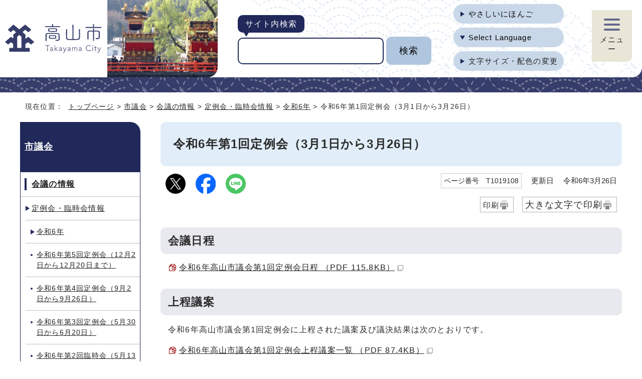

--- FILE ---
content_type: text/html
request_url: https://www.city.takayama.lg.jp/gikai/1002218/1002219/1019103/1019108.html
body_size: 21303
content:
<!DOCTYPE html>
<html lang="ja">
<head>
<meta charset="UTF-8">
<!-- Google tag (gtag.js) -->
<script async src="https://www.googletagmanager.com/gtag/js?id=G-ZRPX033712"></script>
<script>
window.dataLayer = window.dataLayer || [];
function gtag(){dataLayer.push(arguments);}
gtag('js', new Date());

gtag('config', 'G-ZRPX033712');
</script>
<title>令和6年第1回定例会（3月1日から3月26日）｜高山市</title>
<meta name="description" content="高山市公式ホームページ">
<meta name="keywords" content="高山市,たかやま,タカヤマ,岐阜県,公式,Takayama">
<meta name="google-site-verification" content="vuDi9tPcViseK4vfw4RyINLkugrJqiTlzG8KH1gct5c">
<!--[if lt IE 9]>
<script src="../../../../_template_/_site_/_default_/_res/js/html5shiv-printshiv.min.js"></script>
<![endif]-->
<meta property="og:title" content="令和6年第1回定例会（3月1日から3月26日）">
<meta property="og:type" content="article">
<meta property="og:description" content="高山市公式ホームページ">
<meta property="og:url" content="../../../../gikai/1002218/1002219/1019103/1019108.html">
<meta property="og:image" content="https://www.city.takayama.lg.jp/_template_/_site_/_default_/_res/images/sns/ogimage.png">
<meta property="og:site_name" content="高山市ホームページ">
<meta property="og:locale" content="ja_JP">
<script src="../../../../_template_/_site_/_default_/_res/js/jquery-3.5.1.min.js"></script>
<script>
//<!--
var FI = {};
FI.jQuery = jQuery.noConflict(true);
FI.smpcss = "../../../../_template_/_site_/_default_/_res/default_smp.css?z";
FI.smpcss2 = "../../../../_template_/_site_/_default_/_res/dummy.css";
//-->
</script>
<script src="../../../../_template_/_site_/_default_/_res/js/smp.js?z"></script>
<script src="../../../../_template_/_site_/_default_/_res/js/common.js?z" defer></script>
<script src="../../../../_template_/_site_/_default_/_res/js/pagetop_fade_absolute.js" defer></script>
<script src="../../../../_template_/_site_/_default_/_res/js/articleall.js" async></script>
<script src="../../../../_template_/_site_/_default_/_res/js/over.js" async></script>
<script src="../../../../_template_/_site_/_default_/_res/js/dropdown_menu.js?z" defer></script>
<script src="https://tsutaeru.cloud/assets/snippet/js/tsutaeru_mo.js"></script>
<script>
__tsutaeruMO.init({
access_token: '9469380e-5daf-461b-b8c8-42d64366d2d4',
toolbar: {
//buttons: ['easy','ruby'],
message: true,
fixed: false
}
});
</script>
<script src="../../../../_template_/_site_/_default_/_res/js/init.js" async></script>
<script src="../../../../_template_/_site_/_default_/_res/js/fm_util.js" async></script>
<link id="cmncss" href="../../../../_template_/_site_/_default_/_res/default.css?z" rel="stylesheet" type="text/css" class="pconly">
<link id="printcss" href="../../../../_template_/_site_/_default_/_res/print_dummy.css" rel="stylesheet" type="text/css" class="pconly">
<link id="bgcss" href="../../../../_template_/_site_/_default_/_res/dummy.css" rel="stylesheet" type="text/css" class="pconly">
<script>
//<!--
var bgcss1 = "../../../../_template_/_site_/_default_/_res/a.css?z";
var bgcss2 = "../../../../_template_/_site_/_default_/_res/b.css?z";
var bgcss3 = "../../../../_template_/_site_/_default_/_res/c.css?z";
var bgcss4 = "../../../../_template_/_site_/_default_/_res/dummy.css";
// -->
</script>
<link rel="apple-touch-icon-precomposed" href="../../../../_template_/_site_/_default_/_res/images/apple-touch-icon-precomposed.png">
<link rel="shortcut icon" href="../../../../_template_/_site_/_default_/_res/favicon.ico">
<script src="../../../../_template_/_site_/_default_/_res/js/analytics.js"></script>
</head>
<body>
<div id="fb-root"> </div>
<script>(function(d, s, id) {
var js, fjs = d.getElementsByTagName(s)[0];
if (d.getElementById(id)) return;
js = d.createElement(s); js.id = id;
js.src = "//connect.facebook.net/ja_JP/sdk.js#xfbml=1&version=v2.3";
fjs.parentNode.insertBefore(js, fjs);
}(document, 'script', 'facebook-jssdk'));</script>
<noscript>
<p class="scriptmessage">当ホームページではjavascriptを使用しています。 javascriptの使用を有効にしなければ、一部の機能が正確に動作しない恐れがあります。お手数ですがjavascriptの使用を有効にしてください。</p>
</noscript>
<div id="wrapbg">
<div id="wrap">
<header id="headerbg" role="banner">
<div id="blockskip" class="pconly" lang="ja"><a href="#HONBUN">エンターキーを押すと、ナビゲーション部分をスキップし本文へ移動します。</a></div>
<div id="header">
<div id="tlogo">
<p><a href="../../../../index.html"><img src="../../../../_template_/_site_/_default_/_res/images/header/tlogo.svg" alt="高山市トップページ" width="200" height="64"></a></p>
</div>
<div id="util">
<div id="sitesearch">
<form method="get" id="search-box" name="search-box" action="https://www.google.co.jp/search">
<label for="key">サイト内検索</label>
<input type="hidden" name="ie" value="UTF-8">
<input type="hidden" name="oe" value="UTF-8">
<input type="hidden" name="hl" value="ja">
<input type="hidden" name="domains" value="https://www.city.takayama.lg.jp/">
<input type="hidden" name="sitesearch" value="https://www.city.takayama.lg.jp/">
<input type="text" name="q" size="20" id="key" value="">
<input type="submit" value="検索">
</form>
</div>
<div id="util2">
<ul class="clearfix">
<li id="tsutaeru-button-easy" class="easy"><button id="easyjp">やさしいにほんご</button></li>
<li id="tsutaeru-button-easyreset" class="easy"><button id="easyjpreset">もとにもどす</button></li>
</ul>
<div id="translation" class="scate02">
<button class="tismenu02" aria-expanded="false" aria-controls="translationlist" lang="en">Select Language</button>
<ul id="translationlist" aria-hidden="true">
<li lang="en" translate="no" class="notranslate"><a href="https://www.city.takayama.lg.jp/site/1020634.html#en">English</a></li>
<li lang="zh-CN" translate="no" class="notranslate"><a href="https://www.city.takayama.lg.jp/site/1020634.html#zhcn">简体中文</a></li>
<li lang="zh-TW" translate="no" class="notranslate"><a href="https://www.city.takayama.lg.jp/site/1020634.html#zhtw">繁體中文</a></li>
<li lang="ko" translate="no" class="notranslate"><a href="https://www.city.takayama.lg.jp/site/1020634.html#ko">한국어</a></li>
<li lang="vi" translate="no" class="notranslate"><a href="https://www.city.takayama.lg.jp/site/1020634.html#vi">Tiếng Việt</a></li>
<li lang="ne" translate="no" class="notranslate"><a href="https://www.city.takayama.lg.jp/site/1020634.html#ne">नेपाली</a></li>
<li lang="tl" translate="no" class="notranslate"><a href="https://www.city.takayama.lg.jp/site/1020634.html#tl">Tagalog</a></li>
<li lang="en" translate="no" class="notranslate"><a href="https://www.city.takayama.lg.jp/site/1020634.html#other">Other Languages</a></li>
</ul>
</div>
<p class="pconly"><a href="../../../../site/usability.html">文字サイズ・配色の変更</a></p>
</div>
</div>
<div id="dropdownmenu">
<div id="smpmenup2bg" class="smpmenup">
<div id="smpmenup2" class="bmenu">
<button class="hnmenu" aria-expanded="false" aria-controls="smpmenup1menu"><span>メニュー</span></button>
<div id="smpmenup1menu" class="openmenu" aria-hidden="true">
<nav id="gnavibg" role="navigation" aria-label="メインメニュー">
<div id="gnavi">
<ul class="flexstyle1">
<li class="imglink"><a href="/kurashi/index.html"><img src="/_res/projects/default_project/_page_/001/000/001/2024new/gnavi/gnavi_01.svg" alt="" width="" height=""><span>くらしの情報<span class="subtext">税金・ごみ・健康など</span></span></a></li><li class="imglink"><a href="/kurashi/1000013/index.html"><img src="/_res/projects/default_project/_page_/001/000/001/2024new/gnavi/gnavi_02.svg" alt="" width="" height=""><span>防災・防犯・消防</span></a></li><li class="imglink"><a href="/events/event_calendar.html"><img src="/_res/projects/default_project/_page_/001/000/001/2024new/gnavi/gnavi_03.svg" alt="" width="" height=""><span>イベントカレンダー</span></a></li><li class="imglink"><a href="/shisei/index.html"><img src="/_res/projects/default_project/_page_/001/000/001/2024new/gnavi/gnavi_04.svg" alt="" width="" height=""><span>市政情報<span class="subtext">予算決算・統計・採用など</span></span></a></li><li class="imglink"><a href="/shisetsu/index.html"><img src="/_res/projects/default_project/_page_/001/000/001/2024new/gnavi/gnavi_05.svg" alt="" width="" height=""><span>施設情報<span class="subtext">公園・スポーツ施設など</span></span></a></li><li class="imglink"><a href="/kurashi/1006064/index.html"><img src="/_res/projects/default_project/_page_/001/000/001/2024new/gnavi/gnavi_06.svg" alt="" width="" height=""><span>助成・補助制度</span></a></li>
</ul>
</div>
</nav>
<button class="psclose">閉じる</button>
</div>
</div>
</div>
</div>
</div>
</header>
<hr class="hide">
<hr class="hide">
<nav id="tpath" role="navigation" aria-label="現在の位置">
<p>現在位置：&nbsp;
<a href="../../../../index.html">トップページ</a> &gt;
<a href="../../../../gikai/index.html">市議会</a> &gt;
<a href="../../../../gikai/1002218/index.html">会議の情報</a> &gt;
<a href="../../../../gikai/1002218/1002219/index.html">定例会・臨時会情報</a> &gt;
<a href="../../../../gikai/1002218/1002219/1019103/index.html">令和6年</a> &gt;
令和6年第1回定例会（3月1日から3月26日）
</p>
</nav>
<hr class="hide">
<div id="pagebody" class="clearfix">
<p class="skip"><a id="HONBUN">ここから本文です。</a></p>
<main id="page" role="main">
<article id="content">
<h1>令和6年第1回定例会（3月1日から3月26日）</h1>
<div class="box">
<div class="sns ai_skip rs_skip rs_preserve">
<div id="tw"><a href="https://twitter.com/intent/tweet?text=%E4%BB%A4%E5%92%8C6%E5%B9%B4%E7%AC%AC1%E5%9B%9E%E5%AE%9A%E4%BE%8B%E4%BC%9A%EF%BC%883%E6%9C%881%E6%97%A5%E3%81%8B%E3%82%893%E6%9C%8826%E6%97%A5%EF%BC%89%ef%bd%9c%E9%AB%98%E5%B1%B1%E5%B8%82&url=https%3A%2F%2Fwww.city.takayama.lg.jp%2Fgikai%2F1002218%2F1002219%2F1019103%2F1019108.html" target="_blank"><img alt="Xでポスト" height="40" src="../../../../_template_/_site_/_default_/_res/images/sns/tweet.png" width="40"></a></div>

<div id="fb"><a href="https://www.facebook.com/sharer.php?u=https%3A%2F%2Fwww.city.takayama.lg.jp%2Fgikai%2F1002218%2F1002219%2F1019103%2F1019108.html&t=%E4%BB%A4%E5%92%8C6%E5%B9%B4%E7%AC%AC1%E5%9B%9E%E5%AE%9A%E4%BE%8B%E4%BC%9A%EF%BC%883%E6%9C%881%E6%97%A5%E3%81%8B%E3%82%893%E6%9C%8826%E6%97%A5%EF%BC%89%ef%bd%9c%E9%AB%98%E5%B1%B1%E5%B8%82" target="_blank"><img alt="フェイスブックでシェア" height="40" src="../../../../_template_/_site_/_default_/_res/images/sns/share.png" width="40"></a></div>

<div id="snsline"><a href="https://line.me/R/msg/text/?%E4%BB%A4%E5%92%8C6%E5%B9%B4%E7%AC%AC1%E5%9B%9E%E5%AE%9A%E4%BE%8B%E4%BC%9A%EF%BC%883%E6%9C%881%E6%97%A5%E3%81%8B%E3%82%893%E6%9C%8826%E6%97%A5%EF%BC%89%ef%bd%9c%E9%AB%98%E5%B1%B1%E5%B8%82%0d%0ahttps%3A%2F%2Fwww.city.takayama.lg.jp%2Fgikai%2F1002218%2F1002219%2F1019103%2F1019108.html" target="_blank"><img alt="ラインでシェア" height="40" src="../../../../_template_/_site_/_default_/_res/images/sns/lineit.png" width="40"></a></div>
</div>
<p class="update"><span class="idnumber">ページ番号　T1019108</span>　
更新日　
令和6年3月26日
</p>
<p class="print pconly"><span class="printm"><a href="javascript:void(0);" onclick="print(); return false;">印刷</a></span>　<span class="printl"><a href="javascript:void(0);" onclick="printData(); return false;">大きな文字で印刷</a></span></p>
<!-- ▲▲▲ END box ▲▲▲ --></div>
<h2>会議日程</h2>
<ul class="objectlink">
<li class="pdf">
<a href="../../../../_res/projects/default_project/_page_/001/019/108/202403_20240222-2.pdf" target="_blank">令和6年高山市議会第1回定例会日程 （PDF 115.8KB）<img src="../../../../_template_/_site_/_default_/_res/images/parts/newwin1.gif" alt="新しいウィンドウで開きます" width="12" height="11" class="external"></a>
</li>
</ul>
<h2>上程議案</h2>
<p>令和6年高山市議会第1回定例会に上程された議案及び議決結果は次のとおりです。</p>
<ul class="objectlink">
<li class="pdf">
<a href="../../../../_res/projects/default_project/_page_/001/019/108/202403mokuroku_20240326-4.pdf" target="_blank">令和6年高山市議会第1回定例会上程議案一覧 （PDF 87.4KB）<img src="../../../../_template_/_site_/_default_/_res/images/parts/newwin1.gif" alt="新しいウィンドウで開きます" width="12" height="11" class="external"></a>
</li>
</ul>
<h3>議員提出案件</h3>
<table class="w100">
<thead>
<tr>
<th scope="col">議案番号</th>
<th scope="col">件名</th>
<th scope="col">議決日</th>
<th scope="col">議決結果</th>
</tr>
</thead>
<tbody>
<tr>
<td>発議第1号</td>
<td>高山市議会委員会条例の一部を改正する条例について</td>
<td>3月26日</td>
<td>原案可決</td>
</tr>
<tr>
<td>発議第2号</td>
<td>ガザ地区における即時停戦に向けた行動等を求める意見書について</td>
<td>3月26日</td>
<td>原案可決</td>
</tr>
</tbody>
</table>
<p>&nbsp;</p>
<ul class="objectlink">
<li class="pdf">
<a href="../../../../_res/projects/default_project/_page_/001/019/108/2024hotugidai1gou.pdf" target="_blank">発議第1号　高山市議会委員会条例の一部を改正する条例について （PDF 51.3KB）<img src="../../../../_template_/_site_/_default_/_res/images/parts/newwin1.gif" alt="新しいウィンドウで開きます" width="12" height="11" class="external"></a>
</li>
<li class="pdf">
<a href="../../../../_res/projects/default_project/_page_/001/019/108/2024hotugidai2gou.pdf" target="_blank">発議第2号　ガザ地区における即時停戦に向けた行動等を求める意見書について （PDF 92.0KB）<img src="../../../../_template_/_site_/_default_/_res/images/parts/newwin1.gif" alt="新しいウィンドウで開きます" width="12" height="11" class="external"></a>
</li>
</ul>
<h3>市長提出案件</h3>
<p>高山市ホームページでは議案（市長提出案件）を公開しております。</p>
<ul class="objectlink">
<li><a href="../../../../shisei/1002436/1019489.html">令和6年第1回定例会提出議案</a></li>
</ul>
<p>令和6年3月12日に専決処分された議第55号を先議したことに伴い、議第55号及び議第34号に係る計数整理は議案の議決により議長に委任されたため、議長において議第55号を令和5年度高山市一般会計補正予算（第11号）に、議第34号を令和5年度高山市一般会計補正予算（第12号）の議決の順に計数整理を行いました。</p>
<ul class="objectlink">
<li class="pdf">
<a href="../../../../_res/projects/default_project/_page_/001/019/108/r5ippankaikeihosei12gou.pdf" target="_blank">議第34号　令和5年度高山市一般会計補正予算（第12号）（計数整理後） （PDF 802.8KB）<img src="../../../../_template_/_site_/_default_/_res/images/parts/newwin1.gif" alt="新しいウィンドウで開きます" width="12" height="11" class="external"></a>
</li>
</ul>
<h2>一般質問</h2>
<h3>一般質問について</h3>
<p>一般質問は、3月8日金曜日、3月11日月曜日、3月12日火曜日に行われました。</p>
<ul class="objectlink">
<li class="pdf">
<a href="../../../../_res/projects/default_project/_page_/001/019/108/202403ippannsitumon.pdf" target="_blank">一般質問の順序及び通告内容 （PDF 320.7KB）<img src="../../../../_template_/_site_/_default_/_res/images/parts/newwin1.gif" alt="新しいウィンドウで開きます" width="12" height="11" class="external"></a>
</li>
</ul>
<h2>陳情</h2>
<ul class="objectlink">
<li class="pdf">
<a href="../../../../_res/projects/default_project/_page_/001/019/108/tinzyo202403no1.pdf" target="_blank">陳情文書表　3月1日受理報告分 （PDF 49.5KB）<img src="../../../../_template_/_site_/_default_/_res/images/parts/newwin1.gif" alt="新しいウィンドウで開きます" width="12" height="11" class="external"></a>
</li>
</ul>
<div class="plugin pconly">
<p>PDF形式のファイルをご利用するためには、「Adobe（R） Reader」が必要です。お持ちでない方は、Adobeのサイトからダウンロード（無償）してください。<a href="http://www.adobe.com/jp/products/reader/" target="_blank">Adobeのサイトへ新しいウィンドウでリンクします。</a></p>
</div>
<div id="reference">
<h2><span>このページに関する</span>お問い合わせ</h2>
<p><strong>議会事務局</strong><br>電話：0577-35-3152　ファクス：0577-35-3170<br><a href="https://www.city.takayama.lg.jp/cgi-bin/contacts/g70101000" class="mail">お問い合わせは専用フォームをご利用ください。</a></p>
</div>
</article>
</main><!-- END main -->
<hr class="hide">
<nav id="lnavi" class="pconly" role="navigation" aria-labelledby="localnav">
<div id="menu">
<h2 id="localnav"><a href="../../../../gikai/index.html">市議会</a></h2>
<h3><a href="../../../../gikai/1002218/index.html">会議の情報</a></h3>
<h4><a href="../../../../gikai/1002218/1002219/index.html">定例会・臨時会情報</a></h4>
<h5><a href="../../../../gikai/1002218/1002219/1019103/index.html">令和6年</a></h5>
<ul class="lmenu">
<li><a href="../../../../gikai/1002218/1002219/1019103/1021048.html">令和6年第5回定例会（12月2日から12月20日まで）</a></li>
<li><a href="../../../../gikai/1002218/1002219/1019103/1020441.html">令和6年第4回定例会（9月2日から9月26日）</a></li>
<li><a href="../../../../gikai/1002218/1002219/1019103/1019805.html">令和6年第3回定例会（5月30日から6月20日）</a></li>
<li><a href="../../../../gikai/1002218/1002219/1019103/1020083.html">令和6年第2回臨時会（5月13日）</a></li>
<li class="choice">令和6年第1回定例会（3月1日から3月26日）</li>
</ul>
</div>
</nav>
</div>
<hr class="hide">
<aside id="guidebg" role="complementary">
<div id="guide">
<p class="pagetop pconly"><a href="#wrap"><img src="../../../../_template_/_site_/_default_/_res/images/page/mark_pagetop.png" alt="このページの先頭へ戻る" width="64" height="65"></a></p>
<ul>
<li><a href="javascript:history.back();" class="pageback">前のページへ戻る</a></li>
<li><a href="../../../../index.html" class="pagehome">トップページへ戻る</a></li>
</ul>
<div class="viewmode">
<ul>
<li><a href="javascript:void(0)" id="viewmode_pc">PC表示</a></li>
<li><a href="javascript:void(0)" id="viewmode_smp">スマートフォン表示</a></li>
</ul>
</div>
</div>
</aside>
<hr class="hide">
<nav id="jssmpbtmnavi" class="smponly">
<ul>
<li id="jssmpbtmnavi01"></li>
<li id="jssmpbtmnavi02"></li>
<li id="jssmpbtmnavi03"><p class="pagetop"><a href="#wrap">ページ先頭</a></p></li>
</ul>
</nav>
<hr class="hide">
<footer role="contentinfo">
<div id="footerbg">
<div id="footer">
<div id="add">
<h2>高山市役所</h2>
<address>
〒506-8555　岐阜県高山市花岡町2丁目18番地　<a href="https://maps.app.goo.gl/TdKG6Uxjyio41itE6" class="map" lang="en">Map</a>
</address>
<p>
電話：0577-32-3333　<br class="smponly">ファクス：0577-35-3162<br>
業務時間：平日午前8時30分から午後5時15分<br>
※土曜日、日曜日、祝日、年末年始（12月29日から1月3日）を除く
</p>
</div>
<div id="population">
<div class="pleft">
<h2><span class="title">人口と世帯</span>
<span class="date">（令和8年1月1日現在）</span>
</h2>
<dl>
<dt>人口</dt><dd><span>81,581</span>人</dd>
<dt>世帯数</dt><dd><span>36,660</span>世帯</dd>
<dt>面積</dt><dd><span>2,177.61</span>平方km<br>（日本一大きな市）</dd>
</dl>
</div>
<div class="pright">
<p><img src="../../../../_template_/_site_/_default_/_res/images/footer/map.png" width="151" height="170" alt="高山市は、岐阜県の北部に位置しています"></p>
</div>
</div>
</div>
<hr class="hide">
<div id="footerline">
<div id="addlink">
<ul>
<li><a href="../../../../site/websitepolicy.html">ウェブサイトポリシー</a></li>
<li><a href="../../../../site/1005306.html">サイトの使い方</a></li>
<li><a href="../../../../sitemap.html">サイトマップ</a></li>
</ul>
<!-- ▲▲▲ END addlink ▲▲▲ --></div>
<div id="copy">
<p lang="en">Copyright &copy; Takayama City. All rights reserved.</p>
<!-- ▲▲▲ END copy ▲▲▲ --></div>
<!-- ▲▲▲ END footerline ▲▲▲ --></div>
</div>
</footer>
</div>
</div>
<script src="https://ai-staff.net/Scripts/ext/floating-window.min.js?t=takayama&ci=true&bgc=#F9E5E5&tc=#222222"></script>
<!-- xmldata for linkcheck start
<linkdata>
<pageid>1019108</pageid>
<pagetitle>令和6年第1回定例会（3月1日から3月26日）</pagetitle>
<pageurl>https://www.city.takayama.lg.jp/gikai/1002218/1002219/1019103/1019108.html</pageurl>
<device>p</device>
<groupid>g70101000</groupid>
<groupname>議会事務局</groupname>
<linktitle></linktitle>
<linkurl></linkurl>
</linkdata>
xmldata for linkcheck end  -->
</body>
</html>


--- FILE ---
content_type: text/css
request_url: https://www.city.takayama.lg.jp/_template_/_site_/_default_/_res/parts.css?0910
body_size: 76278
content:
@charset "utf-8";
/*------------------------------------------------------------------------------
[1] 各種テンプレート
	★★★#content内お知らせ
	新着更新情報
	よくある質問
	施設
	マップ
	イベント
	画像横並び（アルバム）
	広報
	市長の日記（ダイアリー）
	ごみカレンダー
	汎用トップ
	セカンドトップ（施設案内を含む）
	ライフイベント（通常ページに広告付き、なければ非表示）
	サイトマップ
	ビデオグチャンネル

[2] 共通スタイル
	色の変更ボタン
	サイドメニュー（テキストリンク、画像リンク、バナーテキストリンク）
	新着更新情報（セカンドトップ、汎用トップ）
	トピックス（セカンドトップ、汎用トップ）
	マイページ
	お問い合わせCGI
	広告欄（トップページ、セカンドトップ）
	リンク集（2列、3列、4列）
------------------------------------------------------------------------------*/
/*******************************************************************************
[1] 各種テンプレート
*******************************************************************************/
/*==============================================================================
	★★★#content内お知らせ
==============================================================================*/
#content div.news,#content2 div.news{
	margin-bottom:20px;
	border:1px solid #CCC;
	clear:both;
}
#content div.news h2,#content2 div.news h2{
	padding:7px 5px 5px 15px;
	font-size:110%;
	background:#F0F0F0 url(images/content/news_h2.gif) repeat-x left top;
	border:none;
	border-bottom:1px solid #CCC;
}
#content div.news ul,#content2 div.news ul{
	margin:10px 10px 10px 20px;
	font-size:95%;
	list-style-type:none;
}
#content div.news ul li,#content2 div.news ul li{
	margin-bottom:5px;
	padding-left:15px;
	background:url(images/parts/mark_news.gif) no-repeat left 7px;
}
/*------------------------------------------------------------------------------*/
/* 基本エリア
------------------------------------------------------------------------------*/
#petit ul.objectlink:after{
	content:"";
	display:block;
	clear:both;
}
#petit ul.objectlink li.imglink{
	margin:0px 10px 10px 0px;
	float:left;
}
/*==============================================================================
	新着更新情報
==============================================================================*/
#content ul.newslist,#content2 ul.newslist{
	margin:0px 10px 20px 10px;
	list-style-type:none;
}
#content ul.newslist li,#content2 ul.newslist li{
	margin-bottom:5px;
	border-bottom:1px dotted #aaaaaa;
}
#content ul.newslist li img,#content2 ul.newslist li img{
	padding:9px 0px 5px 0px;
	float:left;
	vertical-align:middle;
}
/*　日付
------------------------------------------------------------------------------*/
#content ul.newslist li span.date,#content2 ul.newslist li span.date{
	padding:5px 0px 8px 5px;
	width:11.5em;
	float:left;
	color:#666666;
}
/*　アイコン
------------------------------------------------------------------------------*/
#content ul.newslist li span.labelupdate,
#content2 ul.newslist li span.labelupdate,
.news ul li span.labelupdate{
	margin:5px 0px 0px 0px;
	padding:2px 3px;
	width:3.5em;
	display:inline-block;
	float:left;
	box-sizing:border-box;
	font-size:80%;
	color:#FFF;
	background:#363D6A;
	border:1px solid #363D6A;
	line-height:1.2;
	text-align:center;
	vertical-align:middle;
	border-radius:5px;
}
#content ul.newslist li span.labelnew,
#content2 ul.newslist li span.labelnew,
.news ul li span.labelnew{
	margin:5px 0px 0px 0px;
	padding:2px 3px;
	width:3.5em;
	display:inline-block;
	float:left;
	box-sizing:border-box;
	color:#000;
	font-size:80%;
	background:#C9D8E9;
	border:1px solid #363D6A;
	line-height:1.2;
	text-align:center;
	vertical-align:middle;
	border-radius:5px;
}
/*　リスト
------------------------------------------------------------------------------*/
#content ul.newslist li span.newsli,#content2 ul.newslist li span.newsli{
	padding:5px 0px 8px 8px;
	width:calc(100% - 15.5em);
	float:left;
}
/*==============================================================================
	終了アイコン
==============================================================================*/
#content span.endicon,#content2 span.endicon{
	margin:0px 3px 0px 0px;
	padding:2px 3px;
	width:3.5em;
	display:inline-block;
	box-sizing:border-box;
	font-size:80%;
	color:#FFF;
	background:#C00000;
	line-height:1.2;
	text-align:center;
	vertical-align:middle;
	border-radius:5px;
}
/*==============================================================================
	よくある質問
==============================================================================*/
/*------------------------------------------------------------------------------
	よくある質問詳細ページ
------------------------------------------------------------------------------*/
#content h1.question{
	margin-bottom:20px;
	padding:10px 5px 10px 15px;
	display:flex;
	align-items:flex-start;
	font-size:110%;
	background:#E8E9EE none;
	border:none;
}
#content h1.question span.q{
	margin:0px 20px 0px 0px;
	padding:5px 10px;
	width:5em;
	box-sizing:border-box;
	color:#FFF;
	font-size:120%;
	background:#21295A;
	border-radius:10px;
	text-align:center;
	line-height:1.2;
}
#content h1.question span.qtitle{
	width:calc(100% - 5em - 20px);
	font-size:100%;
	font-weight:bold;
	padding:5px;
}
#content .qdetail{
	padding-bottom:15px;
	margin-bottom:30px;
	border-bottom:2px solid #CCC;	
}
#content h2.answer{
	margin:0px 0px 15px 15px;
	padding:5px 10px 3px 10px;
	width:5em;
	display:block;
	clear:both;
	box-sizing:border-box;
	line-height:1.2;
	font-size:125%;
	color:#222222;
	background:#E1EEF9;
	border:2px solid #21295A;
	text-align:center;
}
/*==============================================================================
	施設案内　詳細ページ
==============================================================================*/
#shisetsuicon{
	margin-bottom:15px;
	text-align:right;
}
#shisetsuicon p{
	margin:0px;
	display:inline;
}
#shisetsuicon ul{
	margin:0px;
	display:inline;
	list-style-type:none;
}
#shisetsuicon ul li{
	display:inline;
}
#shisetsuicon img{
	vertical-align:middle;
}
/*------------------------------------------------------------------------------
　マップ表示部分
------------------------------------------------------------------------------*/
#map_canvas{
	margin:0px auto 20px auto;
	width:90%;
	height:470px;
	clear:both;
	text-align:center;
}
.mapfukidashi{
	height:85px;
	font-size:95%;
	text-align:left;
}
/* IE6吹き出しの幅調整
------------------------------------------------------------------------------*/
* html .mapfukidashi{
	width:250px;
}
.mapfukidashi div.mapimage{
	width:108px;
	float:left;
}
/*==============================================================================
	ページ内リンク
==============================================================================*/
#anchor{
	margin-bottom:30px;
	padding:16px 32px;
	background:#F2F8FD;
	border-radius:10px;
}
#anchor ul.anchor{
	margin:0px;
	list-style:none;
	display:flex;
	flex-wrap:wrap;
}
#anchor ul.anchor li{
	margin:0px;
	padding:8px 16px 8px 18px;
	width:calc(100% / 4);
	position:relative;
	box-sizing:border-box;
}
#anchor ul.anchor li::before{
	content:"";
	position:absolute;
	top:calc(.75em + 8px - 4px);
	left:0px;
	border-right:5px solid transparent;
	border-top:8px solid #21295A;
	border-left:5px solid transparent;
}
#content p.pagetop2,
#content2 p.pagetop2{
	margin-right:0px;
	clear:both;
	text-align:right;
}
#content p.pagetop2 a,
#content2 p.pagetop2 a{
	margin-bottom:15px;
	padding-left:18px;
	position:relative;
}
#content p.pagetop2 a::before,
#content2 p.pagetop2 a::before{
	content:"";
	position:absolute;
	top:calc(.5em - 4px);
	left:0px;
	border-right:5px solid transparent;
	border-bottom:8px solid #21295A;
	border-left:5px solid transparent;
}
/*==============================================================================
	★★★イベント
==============================================================================*/
/*------------------------------------------------------------------------------
	イベントカテゴリ
------------------------------------------------------------------------------*/
#content p.ecategory{
	float:left;
}
#content p.ecategory span{
	margin-left:5px;
	margin-bottom:5px;
	padding:2px 5px 2px 5px;
	display:inline-block;
	border:2px solid #797E9C;
	border-radius:5px;
	line-height:1.4;
}
/*------------------------------------------------------------------------------
	開催エリアカテゴリ
------------------------------------------------------------------------------*/
#content p.ereacategory{
	text-align:right;
}
#content p.ereacategory span{
	margin-left:5px;
	margin-bottom:5px;
	padding:4px 5px 4px 5px;
	display:inline-block;
	background:#E8E9EE;
	border-radius:5px;
	line-height:1.4;
}
/*------------------------------------------------------------------------------
	イベント検索
------------------------------------------------------------------------------*/
#content table.eventform{
	margin:0px auto 10px auto;
	width:95%;
}
#content table.eventform th,
#content table.eventform td{
	padding:8px;
}
#content table.eventform input{
	margin-right:3px;
}
#content table.eventform input#text{
	width:70%;
	padding:3px;
}
#content table.eventform label{
	margin-right:10px;
}
#content p.textcenter input{
	padding:3px 10px 3px 10px;
}
/*------------------------------------------------------------------------------
	今日のイベント
------------------------------------------------------------------------------*/
#today{
	margin-bottom:30px;
	padding:5px;
	width:550px;
	float:left;
	background:#ebdecc;
}
#todayevent{
	margin:0px;
	background-color:#FFF;
	border:1px solid #ac977a;
}
#today h2{
	margin:5px 10px 10px 10px;
	padding:5px 3px 5px 5px;
	color:#2b2b2b;
	background:none;
	border-top:none;
	border-right:none;
	border-bottom:1px dotted #999;
	border-left:none;
}
#today h3{
	margin:5px 10px 5px 10px;
	padding:5px 3px 3px 25px;
	color:#2b2b2b;
	font-size:95%;
	background:url(images/event/shimekiri_bg.gif) no-repeat 5px center;
	border-top:1px solid #CCC;
	border-right:1px solid #CCC;
}
#today p{
	margin-bottom:10px;
}
#today ul{
	margin:0px 10px 0px 15px;
	list-style-type:none;
}
#today ul li{
	margin-bottom:8px;
	padding-left:10px;
	line-height:1.4;
	background:url(images/event/mark_event.gif) no-repeat left 5px;
}
/* 凡例：本日のイベントがあるとき
------------------------------------------------------------------------------*/
#hanrei1{
	margin-bottom:30px;
	padding:3px;
	width:126px;
	float:right;
	font-size:90%;
	background:#F6F6F6;
	border:1px solid #CCC;
}
#hanrei1 h2{
	margin:0px;
	padding:0px;
	color:#2b2b2b;
	background:none;
	border:none;
	text-align:center;
}
#hanrei1 p{
	margin:0px;
	padding:0px;
	text-align:center;
	text-indent:0px;
}
#hanrei1 ul{
	margin:5px 5px 5px 8px;
	list-style-type:none;
}
#hanrei1 ul li{
	margin-bottom:5px;
}
#hanrei1 ul li img{
	margin-right:4px;
	vertical-align:middle;
}
/* 凡例：本日のイベントがないとき
------------------------------------------------------------------------------*/
#hanrei2{
	margin-bottom:20px;
	margin-left:15px;
	padding-top:5px;
	padding-bottom:5px;
	width:95%;
	clear:both;
	background:#F6F6F6;
	border:1px solid #CCC;
}
#hanrei2 h2{
	margin:0px;
	padding:0px;
	color:#2b2b2b;
	background:none;
	border:none;
	text-align:center;
}
#hanrei2 p{
	margin-bottom:5px;
	margin-left:15px;
	font-size:90%;
	text-indent:0px;
	line-height:1.7;
}
#hanrei2 ul{
	margin:0px 0px 0px 20px;
	font-size:90%;
	list-style-type:none;
}
#hanrei2 li{
	width:18%;
	float:left;
}
#hanrei2 ul li img{
	margin-right:3px;
	vertical-align:middle;
}
/* 開催期間
------------------------------------------------------------------------------*/
.kikan{
	font-size:90%;
}
/* 開催期間マーク
------------------------------------------------------------------------------*/
.kaisaikikan{
	padding:2px 5px 2px 5px;
	font-size:75%;
	background-color:#EFEFEF;
	border-right:1px solid #CCCCCC;
	border-bottom:1px solid #CCCCCC;
}
/* 月送り
------------------------------------------------------------------------------*/
/*　開催期間の注意　*/
#content p.kikanchui{
	margin:15px 10px 10px 10px;
	padding:3px 10px 3px 10px;
	font-size:90%;
	background-color:#EFEFEF;
	border:1px dotted #CCCCCC;
	text-indent:0px;
}
/* 募集終了マーク
------------------------------------------------------------------------------*/
span.boshuend,span.app1,span.app2{
	padding:1px 5px 1px 5px;
	font-size:75%;
	display:inline-block;
	background:#FFFADF;
	border:1px solid #CCCCCC;
}
/* カテゴリアイコン
------------------------------------------------------------------------------*/
#content table#event ul li img,#today ul li img{
	margin-left:3px;
	vertical-align:middle;
}
/* 並び替え、全件表示
------------------------------------------------------------------------------*/
#content #today p.order{
	margin:0px 10px 10px 0px;
	font-size:90%;
	text-align:right;
}
#content p.order{
	margin:0px 5px 10px 0px;
	font-size:90%;
	text-align:right;
}
#content p.order a{
	margin-left:10px;
	padding:3px 3px 3px 15px;
	background:url(images/event/mark_order.gif) no-repeat left center;
}
#content p.order a:hover{
	background:url(images/event/mark_order_o.gif) no-repeat left center;
}
#content p.order a.ordero{
	color:#2b2b2b;

	font-weight:bold;
	background:url(images/event/mark_order_o.gif) no-repeat left center;
	text-decoration:none;
}
/*------------------------------------------------------------------------------
	カレンダー
------------------------------------------------------------------------------*/
#content table#event{
	margin:0px auto 10px auto;
	width:95%;
}
#content table#event th{
	padding:5px;
}
#content table#event th.day{
	width:105px;
	font-weight:normal;
	background-color:#FFFFFF;
}
#content table#event th.sat{
	color:#069;
	font-weight:normal;
	background-color:#E8F8FF;
}
#content table#event th.sun{
	color:#C00;
	font-weight:normal;
	background-color:#FFF0F0;
}
#content table#event ul{
	margin:5px 5px 0px 5px;
	list-style-type:none;
}
#content table#event ul li{
	margin-bottom:8px;
	padding-left:10px;
	background:url(images/event/mark_event.gif) no-repeat left 5px;
	line-height:1.4;
}
#content table#event ul li img{
	vertical-align:middle;
}
/* 月送り
------------------------------------------------------------------------------*/
#content ul.month{
	margin-bottom:10px;
	list-style-type:none;
	text-align:center;
}
#content ul.month li{
	display:inline;
}
#content ul.month li.this a{
	margin:0px 10px 0px 10px;
	padding:0px 15px 0px 15px;
	display:inline-block;
	border-right:1px solid #999999;
	border-left:1px solid #999999;
	line-height:1.2;
}
#content ul.month li.pre a{
	padding-left:20px;
	background:url(images/event/pre.gif) no-repeat left center;
}
#content ul.month li.next a{
	padding-right:20px;
	background:url(images/event/next.gif) no-repeat right center;
}
/*------------------------------------------------------------------------------
	イベント検索結果
------------------------------------------------------------------------------*/
.eventkekka{
	margin-bottom:15px;
	padding:5px;
	border-top:1px solid #E3E3E3;
	border-left:1px solid #E3E3E3;
	border-right:2px solid #CCC;
	border-bottom:2px solid #CCC;
}
#content .eventkekka h3{
	margin:0px 0px 8px 0px;
	padding:5px 5px 5px 25px;
	background:#ebdecc url(images/event/eventkekka.gif) no-repeat 8px 10px;
	border-bottom:1px solid #CCC;
	line-height:1.5;
}
#content .eventkekka h3 img{
	vertical-align:middle;
}
/* イベント概要
------------------------------------------------------------------------------*/
#content .eventkekka p.outline{
	margin:0px 0px 5px 0px;
	padding:0px 5px 8px 8px;
	border:none;
	border-bottom:1px dotted #CCC;
}
/* イベント日
------------------------------------------------------------------------------*/
#content .eventkekka p.day{
	margin:0px 0px 5px 0px;
	padding:0px 0px 0px 8px;
	font-size:90%;
}
/* イベント日（隔週）
------------------------------------------------------------------------------*/
#content .eventkekka p.eyear{
	margin:0px 0px 5px 0px;
	padding:0px 0px 0px 10px;
	width:70px;
	float:left;
	display:inline;
	font-size:90%;
}
#content .eventkekka p.eday{
	margin:0px 0px 5px 100px;
	padding:0px 0px 0px 10px;
	font-size:90%;
	border-left:1px solid #CCC;
}
/* イベント詳細
------------------------------------------------------------------------------*/
#content .eventkekka p.eventdetail{
	margin:0px;
	padding:5px 5px 0px 0px;
	clear:both;
	font-size:90%;
	border-top:1px dotted #CCC;
	text-align:right;
}
#content .eventkekka p.eventdetail a{
	padding:2px 0px 2px 20px;
	background:url(images/event/mark_detail.gif) no-repeat left 3px;
}
/*==============================================================================
	ごみカレンダー、イベントカレンダースマホ連携ボタン
==============================================================================*/
#wrapcal #tlogo{
	margin:5px;
}
#content .evt{
	margin:25px 25px 15px 25px;
	padding:10px 0px 10px 5px;
	clear:both;
	zoom:1;
	border:3px solid #797E9C;
	border-radius:10px;
	text-align:left;
}
#content .evt a{
	padding:3px 0px 3px 20px;
	position:relative;
}
#content .evt a::before{
	content:"";
	width:0;
	height:0;
	position:absolute;
	top:calc(.9em - 5px);
	left:5px;
	border-top:5px solid transparent;
	border-left:8px solid #21295A;
	border-bottom:5px solid transparent;
}
#content .evt p{
	margin:0px 15px 10px 15px;
}
#content .evtbtn{
	margin:0px auto 0px auto;
	width:84%;
	text-align:center;
}
#content .evtbtn .btn{
	width:50%;
	float:left;
}
#content .evt input{
	margin:0px 10px 0px 10px;
	vertical-align:bottom;
}
/*--- Googleカレンダーに複数取込画面　---*/
#wrapcal{
	margin:0px auto 0px auto;
	width:100%;
	font-size:85%;
}
#wrapcal #header,#wrapcal #headline,#wrapcal #pagebody,#wrapcal #content2{
	width:100%;
}
#wrapcal #tpath{
	width:95%;
}
#wrapcal #tlogo{
	position:relative;
}
#wrapcal #tlogo p{
	margin:0px 0px 0px 0px;
}
#wrapcal #tpath{
	margin:0px 0px 0px 0px;
}
#wrapcal #tpath p{
	margin:0px 0px 0px 0px;
}
#wrapcal #pagebody{
	padding:5px 0px 0px 0px;
}
#wrapcal #content2{
	margin-bottom:0px;
}
#wrapcal #content2 p{
	margin:0px 25px 20px 25px;
	text-align:left;
}
#wrapcal .evtdate{
	font-size:115%;
	color:#A80000;
}
#wrapcal #checkbox{
	margin:20px 20px 40px 20px;
	padding:20px 10px 20px 10px;
	border:3px solid #d9d9d9;
}
#wrapcal #checkbox p{
	margin:0px 0px 0px 0px;
	text-align:center;
}
#wrapcal #checkbox .checkboxwrap{
	margin:0px 0px 0px 10px;
	padding:10px 0px 5px 0px;
}
#wrapcal #checkbox .checkboxwrap input{
	margin:0px 10px 0px 0px;
	vertical-align:middle;
}
#wrapcal #checkbox .checkboxwrap label{
	display:block;
	margin:-17px 0px 6px 25px;
}
#wrapcal #checkbox .eventcheck{
	margin:0px 0px 0px 0px;
}
#wrapcal #checkbox .eventcheck input{
	margin:0px 5px 0px 5px;
	padding:8px 10px 8px 10px;
}
#wrapcal #checkbox .eventcheck button{
	margin:5px 5px 15px 5px;
	padding:8px 10px 8px 10px;
	font-size:100%;
}
#wrapcal #checkbox p.order{
	margin:10px 0px 10px 0px;
	font-size:100%;
	font-weight:bold;
	color:#9b0d67;
	text-align:left;
}
#wrapcal #checkbox p.order a{
	margin:0px 0px 0px 10px;
	font-weight:normal;
}
#wrapcal #checkbox p.end{
	margin:0px 10px 15px 10px;
	padding:6px;
	font-size:100%;
	font-weight:bold;
	color:#A80000;
	border:1px solid #A80000;
	text-align:center;
}
#wrapcal #content2 #inputerror{
	margin:0px 10px 10px 10px;
	padding:0px;
	background:none;
}
#content2 div#inputerror p{
	margin:0px;
	padding:10px 10px 10px 15px;
	color:#900;
	font-weight:bold;
	background:#FFF;
	border:none;
}
#wrapcal #content2 #inputerror li{
	line-height:1.4;
}
/* 必須マーク
------------------------------------------------------------------------------*/
span.reauired{
	padding:1px 5px;
	display:inline-block;
	background:#8f0000;
	color:#FFF;
	font-size:80%;
	font-weight:normal;
	border-radius:3px;
}
/* ポップアップ */
#lean_overlay{
	height:100%;
	width:100%;
	display:none;
	position: fixed;
	top: 0px;
	left: 0px;
	z-index:100;
	background:#000;
}
#wrapcal #calpopup{
	width:240px;
	padding:10px 20px 10px 20px;
	display:none;
	background:#FFF;
	border-radius: 5px;
	-moz-border-radius: 5px;
	-webkit-border-radius: 5px;
	box-shadow: 0px 0px 4px rgba(0,0,0,0.7);
	-webkit-box-shadow: 0 0 4px rgba(0,0,0,0.7);
	-moz-box-shadow: 0 0px 4px rgba(0,0,0,0.7);
	text-align:center;
}
#wrapcal #calpopup h2{
	margin-bottom:6px;
	padding:0px;
	background:none;
	border:none;
	color:#2b2b2b;
	text-align:left;
}
#wrapcal #calpopup img{
	margin-bottom:6px;
}
#wrapcal #calpopup p{
	margin:0px 0px 6px 0px;
	text-align:left;
}
/*==============================================================================
	画像横並び（アルバム）
==============================================================================*/
#img2lows .box,
#img3lows .box,
#img4lows .box{
	margin:0px 0px 10px 0px;
}
#img2lows .box .imglows p,
#img3lows .box .imglows p,
#img4lows .box .imglows p{
	margin:5px 0px 5px 0px;
	text-align:center;
	line-height:1.5;
}
/*	2列
------------------------------------------------------------------------------*/
#img2lows{
	margin:0px auto 0px auto;
	padding:0px 0px 10px 0px;
	width:692px;
}
#img2lows .imglows{
	margin:0px 8px 0px 8px;
	width:330px;
	float:left;
}
/*	3列
------------------------------------------------------------------------------*/
#img3lows{
	margin:0px auto 0px auto;
	padding:0px 0px 10px 0px;
	width:690px;
}
#img3lows .imglows{
	margin:0px 5px 0px 5px;
	width:220px;
	float:left;
}
/*	4列
------------------------------------------------------------------------------*/
#img4lows{
	margin:0px auto 0px auto;
	padding:0px 0px 10px 0px;
	width:700px;
}
#img4lows .imglows{
	margin:0px 5px 0px 5px;
	width:165px;
	float:left;
}
/*==============================================================================
	広報
==============================================================================*/
.kohobox .imageleft{
	margin:0px;
	width:calc(100% - 335px);
}
.kohobox .imageright{
	margin:0px;
	width:315px;
}
#content .kohobox .imageright p{
	margin-right:0px;
	line-height:1.4;
}
#content .kohobox .imageright p img{
	margin-bottom:4px;
}
/*==============================================================================
	入札公告
==============================================================================*/
#content .nyusatsu h2{
	padding:4px 10px 4px 13px;
	background-position:left -3px;
}
#content .nyusatsu dl{
	margin-top:16px;
	line-height:1.5;
}
#content .nyusatsu dt{
	margin-bottom:5px;
	padding-top:3px;
	padding-bottom:3px;
	width:108px;
}
#content .nyusatsu dd{
	margin-bottom:5px;
	padding-top:3px;
	padding-bottom:3px;
	width:540px;
	border-top:1px dotted #CCC;
}
/*==============================================================================
	市長の日記（ダイアリー）
==============================================================================*/
.diarybox:after{
	content:"";
	display:block;
	clear:both;
}
.diaryright{
	margin:5px 0px 0px 15px;
	float:right;
}
/*==============================================================================
	ごみカレンダー
==============================================================================*/
/*　カレンダー
------------------------------------------------------------------------------*/
#content table.gomi td{
	padding:3px 5px 3px 5px;
	width:95px;
	font-size:95%;
	border:1px solid #CCC;
	vertical-align:top;
}
#content table.gomi th{
	width:97px;
	text-align:center;
	vertical-align:middle;
}
#content table.gomi th.gsun{
	width:70px;
	font-size:85%;
	color:#900;
	background:#FFE8E8 url(images/content/th_bg.gif) repeat-x left top;
}
#content table.gomi td.gsun{
	width:auto;
}
#content table.gomi td.gsun span{
	font-size:75%;
}
#content table.gomi th.gsat{
	width:70px;
	background:#ECF9FF url(images/content/th_bg.gif) repeat-x left top;
}
#content .gomi ul{
	margin:0px;
	padding:0px;
	list-style:none;
}
#content table.gomi td ul li{
	margin-bottom:0px;
	padding:0px 0px 6px 0px;
	line-height:1.4;
}
#content table.gomi td ul li.gomiother{
	margin-left:20px;
	padding-left:0px;
	list-style-type:disc;
}
#content table.gomi td ul li img{
	padding-right:3px;
	vertical-align:middle;
}
#content table.gomi td strong{
	margin-bottom:5px;
	padding:0px 0px 0px 5px;
	display:block;
	font-size:130%;
	background:#EFEFEF;
	line-height:1.3;
}
#content table.gomi td.gsun strong{
	color:#900;
	background:#FEEDED;
}
#content table.gomi td.gsat strong{
	color:#069;
	background:#EDF3FE;
}
/*==============================================================================
	汎用トップ
==============================================================================*/
/*------------------------------------------------------------------------------
	レイアウト
------------------------------------------------------------------------------*/
#petit{
	margin:0px auto 0px auto;
	padding-bottom:10px;
	width:100%;
	line-height:1.8;
}
#petit p.outline{
	margin:0px 10px 20px 10px;
}
#ptopnavi{
	margin-bottom:10px;
}
#petitcontent{
	margin:0px;
	clear:both;
}
#petitcontent #content{
	margin:0px 0px 15px 0px;
	padding:0px;
	width:100%;
	float:none;
}
/*---　1列　------------------------------------------------------------------*/
#p1content{
	width:100%;
}
/*---　2列　------------------------------------------------------------------*/
#plnavi{
	width:180px;
	float:left;
	line-height:1.5;
}
#p2content{
	float:right;
	width:calc(100% - 220px);
}
/*---　3列　------------------------------------------------------------------*/
#p3{
	float:left;
	width:calc(100% - 220px);
}
#p3content{
	float:right;
	width:calc(100% - 220px);
}
#prnavi{
	width:180px;
	float:right;
	line-height:1.5;
}
/*------------------------------------------------------------------------------
	詳細デザイン
------------------------------------------------------------------------------*/
/*　見出し・概要
------------------------------------------------------------------------------*/
#petit .ptitle{
	margin:0px auto 15px auto;
	clear:both;
	text-align:center;
}
/*------------------------------------------------------------------------------
	上メニュー
------------------------------------------------------------------------------*/
/* 画像
------------------------------------------------------------------------------*/
#ptopnavi ul.imgnavi{
	list-style-type:none;
	clear:both;
}
#ptopnavi ul.imgnavi li{
	margin:0px 10px 10px 0px;
	float:left;
	display:inline;
}
/* テキスト
------------------------------------------------------------------------------*/
#ptopnavi ul.txtnavi{
	list-style-type:none;
	clear:both;
}
#ptopnavi ul.txtnavi li{
	margin:0px 10px 10px 0px;
	float:left;
	display:inline;
}
#ptopnavi ul.txtnavi li a{ 
	padding:15px;  
	display:inline-block;  
	color:#222;
	background:#C9D8E9;
	border-radius:10px;
	text-decoration:none;
	line-height:1.4;
}
#ptopnavi ul.txtnavi li a:hover{
	background:#d2deec;
}
/*------------------------------------------------------------------------------
	色変更
------------------------------------------------------------------------------*/
/* 上メニュー（テキスト）の色変更(基本色黒2b2b2b/青1c3775/緑1e6d0e/赤8f1010/紫710b80)
------------------------------------------------------------------------------*/
#ptopnavi ul.color1 li a{ 
	background:#8CA6D4;
}
#ptopnavi ul.color1 li a:hover{ 
	background:#9FB5DB;
}
#ptopnavi ul.color2 li a{ 
	background:#BBD3B6;
}
#ptopnavi ul.color2 li a:hover{ 
	background:#CADCC7;
}
#ptopnavi ul.color3 li a{ 
	background:#e7bbbb;
}
#ptopnavi ul.color3 li a:hover{ 
	background:#f1cfcf;
}
#ptopnavi ul.color4 li a{ 
	background:#d1c1d3;
}
#ptopnavi ul.color4 li a:hover{ 
	background:#ded0df;
}
/* クラスtopicsとnewsのh2色変更（基本色黒2b2b2b/青1c3775/緑1e6d0e/赤8f1010/紫710b80)
------------------------------------------------------------------------------*/
.color1 .news,.color1 .topics,
.color1 .news h2,.color1 .topics h2{
	border-color:#658CC5;
}
.color1 .topics ul li::before{
	border-left-color:#658CC5;
}
.color2 .news,.color2 .topics,
.color2 .news h2,.color2 .topics h2{
	border-color:#1e6d0e;
}
.color2 .topics ul li::before{
	border-left-color:#1e6d0e;
}
.color3 .news,.color3 .topics,
.color3 .news h2,.color3 .topics h2{
	border-color:#8f1010;
}
.color3 .topics ul li::before{
	border-left-color:#8f1010;
}
.color4 .news,.color4 .topics,
.color4 .news h2,.color4 .topics h2{
	border-color:#710b80;
}
.color4 .topics ul li::before{
	border-left-color:#710b80;
}
/* クラスtxtnaviとsidelinkとbannertxtの色変更（基本色黒2b2b2b/青1c3775/緑1e6d0e/赤8f1010/紫710b80)
------------------------------------------------------------------------------*/
.color1 #ptopnavi ul.txtnavi li a{ 
	background:#8CA6D4;
}
.color1 #ptopnavi ul.txtnavi li a:hover{ 
	background:#9FB5DB;
}
.color1 .sidelink h2{
	border-top:2px solid #658CC5;
}
.color1 .sidelink ul li:not([class])::before{
	border-left-color:#658CC5;
}
.color1 .bannertxt ul li a{ 
	background:#8CA6D4;
}
.color1 .bannertxt ul li a:hover{ 
	background:#9FB5DB;
}
.color2 #ptopnavi ul.txtnavi li a{ 
	background:#BBD3B6;
}
.color2 #ptopnavi ul.txtnavi li a:hover{ 
	background:#CADCC7;
}
.color2 .sidelink h2{
	border-top:2px solid #1e6d0e;
}
.color2 .sidelink ul li:not([class])::before{
	border-left-color:#1e6d0e;
}
.color2 .bannertxt ul li a{ 
	background:#BBD3B6;
}
.color2 .bannertxt ul li a:hover{ 
	background:#CADCC7;
}
.color3 #ptopnavi ul.txtnavi li a{ 
	background:#e7bbbb;
}
.color3 #ptopnavi ul.txtnavi li a:hover{ 
	background:#f1cfcf;
}
.color3 .sidelink h2{
	border-top:2px solid #8f1010;
}
.color3 .sidelink ul li:not([class])::before{
	border-left-color:#8f1010;
}
.color3 .bannertxt ul li a{ 
	background:#e7bbbb;
}
.color3 .bannertxt ul li a:hover{ 
	background:#f1cfcf;
}
.color4 #ptopnavi ul.txtnavi li a{ 
	background:#d1c1d3;
}
.color4 #ptopnavi ul.txtnavi li a:hover{ 
	background:#ded0df;
}
.color4 .sidelink h2{
	border-top:2px solid #710b80;
}
.color4 .sidelink ul li:not([class])::before{
	border-left-color:#710b80;
}
.color4 .bannertxt ul li a{ 
	background:#d1c1d3;
}
.color4 .bannertxt ul li a:hover{ 
	background:#ded0df;
}
/* 下メニューの色変更（基本色黒2b2b2b/青1c3775/緑1e6d0e/赤8f1010/紫710b80)
------------------------------------------------------------------------------*/
.color1 .smenu h2{
	background:#C4D3E9;
	border-color:#658CC5;
}
.color1 .smenu li::before{
	border-left-color:#658CC5;
}
.color2 .smenu h2{
	border-color:#1e6d0e;
	background:#dbe6d9;
}
.color2 .smenu li::before{
	border-left-color:#1e6d0e;
}
.color3 .smenu h2{
	border-color:#8f1010;
	background:#e7bbbb;
}
.color3 .smenu li::before{
	border-left-color:#8f1010;
}
.color4 .smenu h2{
	border-color:#710b80;
	background:#d1c1d3;
}
.color4 .smenu li::before{
	border-left-color:#710b80;
}
/*==============================================================================
	セカンドトップ
==============================================================================*/
/*------------------------------------------------------------------------------
	レイアウト
------------------------------------------------------------------------------*/
#second{
	margin:0px auto 0px auto;
	padding-bottom:10px;
	line-height:1.8;
}
#second p.outline{
	margin:15px 10px 20px 10px;
}
#sleft{
	width:calc(100% - 220px);
	float:left;
}
#sright{
	width:180px;
	float:right;
	display:inline;
}
/*------------------------------------------------------------------------------
	詳細デザイン
------------------------------------------------------------------------------*/
/*　見出し・概要
------------------------------------------------------------------------------*/
/*　メニュー
------------------------------------------------------------------------------*/
.smenu{
	margin:0px 20px 15px 0px;
	width:calc((100% - 15px) / 3 - 15px);
	float:left;
	display:inline;
	font-size:100%;
	line-height:1.5;
}
.smenu h2{
	margin-bottom:10px;
	padding:12px 12px 12px 12px;
	font-size:110%;
	color:#222;
	background:#E8E9EE;
	border:2px solid #797E9C;
	border-radius:10px;
	line-height:1.4;
}
.smenu h2.imglink{
	padding:0px;
	background:none !important;
	border:none;
}
.smenu h2 a{
	color:#222;
}
.smenu h3{
	margin-bottom:5px;
	padding:0px 5px 0px 12px;
	font-size:110%;
}
.smenu p{
	margin:0px 5px 10px 10px;
	font-size:95%;
	line-height:1.5;
}
.smenu ul{
	margin-bottom:20px;
	margin-left:10px;
	list-style-type:none;
}
.smenu li{
	margin-bottom:8px;
	padding-left:18px;
	position:relative;
}
.smenu li::before{
	content:"";
	width:0;
	height:0;
	position:absolute;
	top:calc(.75em - 5px);
	left:2px;
	border-top:5px solid transparent;
	border-left:8px solid #21295A;
	border-bottom:5px solid transparent;
}
/*------------------------------------------------------------------------------
	メニュー（画像タイプの場合）
------------------------------------------------------------------------------*/
#secondimg .smenu{
	margin:0px 0px 15px 15px;
	padding:2px;
	width:calc((100% - 15px) / 3 - 15px);
	float:left;
	display:inline;
	font-size:100%;
	border:2px solid #797E9C;
	text-align:center;
	box-sizing:border-box;
	border-radius:10px;
}
#secondimg .smenu h2{
	margin-bottom:5px;
	padding:0px;
	font-size:110%;
	text-align:left;
	background:none;
	border:none;
}
#secondimg .smenu h2 a{
	padding:8px 5px 8px 25px;
	display:block;
	color:#333333;
	position:relative;
}
#secondimg .smenu h2 a::before{
	content:"";
	width:0;
	height:0;
	position:absolute;
	top:calc(.7em - 5px + 8px);
	left:10px;
	border-top:5px solid transparent;
	border-left:8px solid #21295A;
	border-bottom:5px solid transparent;
}
#secondimg .smenu h2 a:hover{
	background:#E8E9EE;
}
#secondimg .smenu p{
	margin:0px 10px 15px 15px !important;
	text-align:left;
}
#secondimg .smenu img{
	margin:0px auto 11px auto;
	vertical-align:bottom;
}
/*　ライフシーン
------------------------------------------------------------------------------*/
.scolumn{
	margin-bottom:20px;
	border:1px solid #2b2b2b;
	border-bottom:2px solid #2b2b2b;
}
#sright .scolumn h2{
	padding:4px 10px 4px 10px;
	font-size:110%;
	color:#ffffff;
	background:#2b2b2b;
	text-align:center;
}
.scolumn ul{
	margin:10px 6px 5px 6px;
	font-size:95%;
	list-style-type:none;
	text-align:center;
}
.scolumn ul li{
	margin-bottom:5px;
	display:inline-block;
}
/*　施設案内
------------------------------------------------------------------------------*/
.shisetsul{
	margin:15px 0px 15px 0px;
	width:310px;
	float:left;
	display:inline;
	font-size:100%;
}
.shisetsur{
	margin:15px 0px 15px 0px;
	width:310px;
	float:right;
	display:inline;
	font-size:100%;
}
.shisetsur h2,.shisetsul h2{
	margin-bottom:5px;
}
.shisetsur p,.shisetsul p{
	margin:10px;
}
/*　キーワード検索
------------------------------------------------------------------------------*/
.keywordserch{
	margin-bottom:20px;
	padding:1px;
	clear:both;
	border:1px solid #CCCCCC;
}
.keywordserch h2{
	margin-bottom:10px;
	padding:5px 10px 5px 10px;
	clear:both;
	font-size:110%;
	font-weight:bold;
	background:#F2F2E8;
	border-bottom:1px dotted #CCCCCC;
}
.keywordserch form{
	margin:10px 10px 15px 10px;
	text-align:center;
}
.keywordserch p{
	margin-bottom:15px;
	margin-left:15px;
	margin-right:15px;
}
/*==============================================================================
	ライフイベント（通常ページに広告付き、なければ非表示）
==============================================================================*/
#life{
	margin-bottom:10px;
	width:530px;
	float:left;
	display:inline;
}
/*------------------------------------------------------------------------------
	広告
------------------------------------------------------------------------------*/
#lad{
	margin-bottom:10px;
	width:140px;
	float:right;
	background:#FFF;
	border:1px solid #CCCCCC;
}
#lad h2{
	margin-bottom:10px;
	padding:5px;
	font-size:90%;
	background:#EFEFEF none;
	border:none;
	text-align:center;
}
#lad p{
	margin:0px 5px 5px 5px;
	font-size:90%;
	text-align:center;
}
#lad ul{
	margin:0px 5px 5px 5px;
	list-style-type:none;
	text-align:center;
}
#lad ul li{
	margin-bottom:8px;
}
#content #lad ul li img{
	margin-right:0px;
}
/*==============================================================================
	★★★マップ
==============================================================================*/
#map{
	margin:20px 20px 20px 20px;
	width:870px;
}
#map input{
	vertical-align:middle;
}
/*------------------------------------------------------------------------------
　カテゴリ
------------------------------------------------------------------------------*/
.mapcate1,
.mapcate2,
.mapcate3,
.mapcate4,
.mapcate5,
.mapcate6,
.mapcate7,
.mapcate8,
.mapcate9,
.mapcate10,
.mapcate11,
.mapcate12,
.mapcate13,
.mapcate14,
.mapcate15,
.mapcate16,
.mapcate17,
.mapcate18,
.mapcate19,
.mapcate20{
	width:870px;
}
.mapcate1:after,
.mapcate2:after,
.mapcate3:after,
.mapcate4:after,
.mapcate5:after,
.mapcate6:after,
.mapcate7:after,
.mapcate8:after,
.mapcate9:after,
.mapcate10:after,
.mapcate11:after,
.mapcate12:after,
.mapcate13:after,
.mapcate14:after,
.mapcate15:after,
.mapcate16:after,
.mapcate17:after,
.mapcate18:after,
.mapcate19:after,
.mapcate20:after{
    content:""; 
    display:block; 
    clear:both;
}
.mapcate1{
	background:url(images/map/ca1_bg.gif) repeat;
}
.mapcate2{
	background:url(images/map/ca2_bg.gif) repeat;
}
.mapcate3{
	background:url(images/map/ca3_bg.gif) repeat;
}
.mapcate4{
	background:url(images/map/ca4_bg.gif) repeat;
}
.mapcate5{
	background:url(images/map/ca5_bg.gif) repeat;
}
.mapcate6{
	background:url(images/map/ca6_bg.gif) repeat;
}
.mapcate7{
	background:url(images/map/ca7_bg.gif) repeat;
}
.mapcate8{
	background:url(images/map/ca8_bg.gif) repeat;
}
.mapcate9{
	background:url(images/map/ca9_bg.gif) repeat;
}
.mapcate10{
	background:url(images/map/ca10_bg.gif) repeat;
}
.mapcate11{
	background:url(images/map/ca11_bg.gif) repeat;
}
.mapcate12{
	background:url(images/map/ca12_bg.gif) repeat;
}
.mapcate13{
	background:url(images/map/ca13_bg.gif) repeat;
}
.mapcate14{
	background:url(images/map/ca14_bg.gif) repeat;
}
.mapcate15{
	background:url(images/map/ca15_bg.gif) repeat;
}
.mapcate16{
	background:url(images/map/ca16_bg.gif) repeat;
}
.mapcate17{
	background:url(images/map/ca17_bg.gif) repeat;
}
.mapcate18{
	background:url(images/map/ca18_bg.gif) repeat;
}
.mapcate19{
	background:url(images/map/ca19_bg.gif) repeat;
}
.mapcate20{
	background:url(images/map/ca20_bg.gif) repeat;
}
#mapcate{
	margin:0px 0px 10px 0px;
	padding:0px;
	width:670px;
	float:right;
	background:none;
	list-style-type:none;
}
#mapcate:after{
    content:""; 
    display:block; 
    clear:both;
}
/* 見出し
------------------------------------------------------------------------------*/
#content2 #mapcategory h2{
	margin:0px;
	padding:35px 5px 20px 5px;
	width:180px;
	float:left;
	background:none;
	border:none;
	text-align:center;
}
#content2 #mapcategory h2.cate1{
	background:#D6ECDA;
	border-top:4px solid #38A348;
}
#content2 #mapcategory h2.cate2{
	background:#FDE5CD;
	border-top:4px solid #F67F09;
}
#content2 #mapcategory h2.cate3{
	background:#E0DAF4;
	border-top:4px solid #694DCA;
}
#content2 #mapcategory h2.cate4{
	background:#D9ECF5;
	border-top:4px solid #47A3D1;
}
#content2 #mapcategory h2.cate5{
	background:#EEE3F5;
	border-top:4px solid #A975D0;
}
#content2 #mapcategory h2.cate6{
	background:#E8F4DD;
	border-top:4px solid #91C75A;
}
#content2 #mapcategory h2.cate7{
	background:#FEE1E1;
	border-top:4px solid #FC6D6D;
}
#content2 #mapcategory h2.cate8{
	background:#FFF1CB;
	border-top:4px solid #FFB900;
}
#content2 #mapcategory h2.cate9{
	background:#FEE1E1;
	border-top:4px solid #FB2828;
}
#content2 #mapcategory h2.cate10{
	background:#E0D6EB;
	border-top:4px solid #663399;
}
#content2 #mapcategory h2.cate11{
	background:#EBEBD6;
	border-top:4px solid #999933;
}
#content2 #mapcategory h2.cate12{
	background:#D6E0EB;
	border-top:4px solid #336699;
}
#content2 #mapcategory h2.cate13{
	background:#D6E0CC;
	border-top:4px solid #336600;
}
#content2 #mapcategory h2.cate14{
	background:#FFE0D6;
	border-top:4px solid #FF6633;
}
#content2 #mapcategory h2.cate15{
	background:#EBD6E0;
	border-top:4px solid #993366;
}
#content2 #mapcategory h2.cate16{
	background:#FFD6CC;
	border-top:4px solid #FF3300;
}
#content2 #mapcategory h2.cate17{
	background:#F5F5CC;
	border-top:4px solid #CCCC00;
}
#content2 #mapcategory h2.cate18{
	background:#CCE0E0;
	border-top:4px solid #006666;
}
#content2 #mapcategory h2.cate19{
	background:#CCE0FF;
	border-top:4px solid #0066FF;
}
#content2 #mapcategory h2.cate20{
	background:#F5EBCC;
	border-top:4px solid #CC9900;
}
/* メニュー
------------------------------------------------------------------------------*/
#content2 #mapcate p{
	margin:0px 0px 7px 0px;
	padding:0px;
	float:left;
}
#content2 #mapcate p a{
	margin:0px 0px 0px 7px;
	padding:3px 3px 3px 5px;
	width:145px;
	display:block;
	color:#000;
	font-size:95%;
	border-bottom:1px solid #CCC;
	border-right:1px solid #CCC;
	text-decoration:none;
}
#content2 #mapcate p a.ca1{
	background:#D6ECDA;
	border-left:4px solid #38A348;
}
#content2 #mapcate p a.ca2{
	background:#FDE5CD;
	border-left:4px solid #F67F09;
}
#content2 #mapcate p a.ca3{
	background:#E0DAF4;
	border-left:4px solid #694DCA;
}
#content2 #mapcate p a.ca4{
	background:#D9ECF5;
	border-left:4px solid #47A3D1;
}
#content2 #mapcate p a.ca5{
	background:#EEE3F5;
	border-left:4px solid #A975D0;
}
#content2 #mapcate p a.ca6{
	background:#E8F4DD;
	border-left:4px solid #91C75A;
}
#content2 #mapcate p a.ca7{
	background:#FEE1E1;
	border-left:4px solid #FC6D6D;
}
#content2 #mapcate p a.ca8{
	background:#FFF1CB;
	border-left:4px solid #FFB900;
}
#content2 #mapcate p a.ca9{
	background:#FEE1E1;
	border-left:4px solid #FB2828;
}
#content2 #mapcate p a.ca10{
	background:#E0D6EB;
	border-left:4px solid #663399;
}
#content2 #mapcate p a.ca11{
	background:#EBEBD6;
	border-left:4px solid #999933;
}
#content2 #mapcate p a.ca12{
	background:#D6E0EB;
	border-left:4px solid #336699;
}
#content2 #mapcate p a.ca13{
	background:#D6E0CC;
	border-left:4px solid #336600;
}
#content2 #mapcate p a.ca14{
	background:#FFE0D6;
	border-left:4px solid #FF6633;
}
#content2 #mapcate p a.ca15{
	background:#EBD6E0;
	border-left:4px solid #993366;
}
#content2 #mapcate p a.ca16{
	background:#FFD6CC;
	border-left:4px solid #FF3300;
}
#content2 #mapcate p a.ca17{
	background:#F5F5CC;
	border-left:4px solid #CCCC00;
}
#content2 #mapcate p a.ca18{
	background:#CCE0E0;
	border-left:4px solid #006666;
}
#content2 #mapcate p a.ca19{
	background:#CCE0FF;
	border-left:4px solid #0066FF;
}
#content2 #mapcate p a.ca20{
	background:#F5EBCC;
	border-left:4px solid #CC9900;
}
/*------------------------------------------------------------------------------
　サブカテゴリ
------------------------------------------------------------------------------*/
#mapdetail{
	margin-bottom:20px;
	width:860px;
	clear:both;
}
#mapdetail:after{
    content:""; 
    display:block; 
    clear:both;
}
/* カテゴリによって異なるボーダーの色
------------------------------------------------------------------------------*/
.mapdetail1{
	border:5px solid #D6ECDA;
}
.mapdetail2{
	border:5px solid #FDE5CD;
}
.mapdetail3{
	border:5px solid #E0DAF4;
}
.mapdetail4{
	border:5px solid #D9ECF5;
}
.mapdetail5{
	border:5px solid #EEE3F5;
}
.mapdetail6{
	border:5px solid #E8F4DD;
}
.mapdetail7{
	border:5px solid #FEE1E1;
}
.mapdetail8{
	border:5px solid #FFF1CB;
}
.mapdetail9{
	border:5px solid #FEE1E1;
}
.mapdetail10{
	border:5px solid #E0D6EB;
}
.mapdetail11{
	border:5px solid #EBEBD6;
}
.mapdetail12{
	border:5px solid #D6E0EB;
}
.mapdetail13{
	border:5px solid #D6E0CC;
}
.mapdetail14{
	border:5px solid #FFE0D6;
}
.mapdetail15{
	border:5px solid #EBD6E0;
}
.mapdetail16{
	border:5px solid #FFD6CC;
}
.mapdetail17{
	border:5px solid #F5F5CC;
}
.mapdetail18{
	border:5px solid #CCE0E0;
}
.mapdetail19{
	border:5px solid #CCE0FF;
}
.mapdetail20{
	border:5px solid #F5EBCC;
}
/* サブカテゴリ
------------------------------------------------------------------------------*/
#content2 #mapdetail p{
	margin:0px 3px 3px 0px;
	padding:0px;
	width:205px;
	display:block;
	float:left;
	color:#000;
	font-size:95%;
	line-height:1.2;
	display:inline;
}
#content2 #mapdetail p input{
	margin:3px 5px 3px 3px;
	padding:0px;
}
#mapsubcate1,
#mapsubcate2,
#mapsubcate3,
#mapsubcate4,
#mapsubcate5,
#mapsubcate6,
#mapsubcate7,
#mapsubcate8,
#mapsubcate9,
#mapsubcate10,
#mapsubcate11,
#mapsubcate12,
#mapsubcate13,
#mapsubcate14,
#mapsubcate15,
#mapsubcate16,
#mapsubcate17,
#mapsubcate18,
#mapsubcate19,
#mapsubcate20{
	padding:8px 8px 5px 8px;
	width:850px;
}
#mapsubcate1:after,
#mapsubcate2:after,
#mapsubcate3:after,
#mapsubcate4:after,
#mapsubcate5:after,
#mapsubcate6:after,
#mapsubcate7:after,
#mapsubcate8:after,
#mapsubcate9:after,
#mapsubcate10:after,
#mapsubcate11:after,
#mapsubcate12:after,
#mapsubcate13:after,
#mapsubcate14:after,
#mapsubcate15:after,
#mapsubcate16:after,
#mapsubcate17:after,
#mapsubcate18:after,
#mapsubcate19:after,
#mapsubcate20:after{
    content:""; 
    display:block; 
    clear:both;
}
/*------------------------------------------------------------------------------
　マップ表示部分
------------------------------------------------------------------------------*/
#googlemap{
	margin:0px auto 10px auto;
	width:830px;
	height:470px;
	clear:both;
	text-align:center;
}
/*------------------------------------------------------------------------------
　絞り込み
------------------------------------------------------------------------------*/
#condition{
	margin:0px 14px 15px 14px;
	width:828px;
	clear:both;
	border:1px solid #CCC;
}
#content2 #condition:after{
    content:""; 
    display:block; 
    clear:both;
}
#content2 #condition p{
	margin:0px 0px 10px 0px;
	padding:5px 10px 5px 10px;
	width:808px;
	color:#2b2b2b;
	font-size:90%;
	font-weight:bold;
	background:#EFEFEF;
}
#content2 #condition ul{
	margin:0px 0px 5px 10px;
	font-size:95%;
}
#content2 #condition ul li{
	margin:0px 0px 3px 0px;
	padding:0px;
	width:203px;
	display:block;
	float:left;
	display:inline;
}
#content2 #condition ul li input{
	margin:0px 5px 0px 0px;
	padding:0px;
}
#content2 #condition p.conditionclear{
	margin:0px;
	padding:5px 10px 10px 5px;
	clear:left;
	background:#FFF;
	text-align:right;
}
/*------------------------------------------------------------------------------
　施設の一覧
------------------------------------------------------------------------------*/
#content2 #maplist{
	margin:5px auto;
	width:100%;
	text-align:center;
}
#content2 #maplist:after{
    content:""; 
    display:block; 
    clear:both;
}
* html #content2 #maplist{
	position:relative;
}
#content2 .scrollon{
	overflow:auto;
	height:300px;
}
#content2 #maplist table{
	margin:0px auto 0px auto;
	width:95%;
	text-align:left;
	font-size:95%;
}
#content2 #maplist table caption{
	font-size:110%;
}
#content2 p.shisetsulist{
	margin:20px 10px 10px 25px;
}
#content2 p.shisetsulist a{
	padding-left:18px;
	background:url(images/header/mark_ul.gif) no-repeat left center;
}
/* アイコン
------------------------------------------------------------------------------*/
.mapicon{
	margin-right:3px;
	vertical-align:middle;
}
#content2 #maplist table td img.mapicon{
	margin-right:5px;
}
/*------------------------------------------------------------------------------
	マップ詳細ページ
------------------------------------------------------------------------------*/
.mapfukidashi{
	height:85px;
	font-size:95%;
	text-align:left;
}
/* IE6吹き出しの幅調整
------------------------------------------------------------------------------*/
* html .mapfukidashi{
	width:250px;
}
.mapfukidashi div.mapimage{
	width:108px;
	float:left;
}
/*==============================================================================
	サイトマップ
==============================================================================*/
#sitemap{
	margin:0px 15px 0px 15px;
}
/*==============================================================================
	ビデオグチャンネル
==============================================================================*/
#content2 .videog{
	float:left;
}
#content2 .videog h2{

}
#content2 .videog ul.objectlink{
	margin:0px;
}
#content2 .videog ul.objectlink li{
	padding:0px;
	background:none;
}
#content2 .videog ul.objectlink li a{
	padding:8px 20px;
	background-image:linear-gradient(#fff,#f5f8fa);
	border:1px solid #e6ecf0;
}
/*******************************************************************************
[2] 共通スタイル]
*******************************************************************************/
/*==============================================================================
	flexstyle1　アイコン（上）+テキスト
==============================================================================*/
/*------------------------------------------------------------------------------
	アイコン（上）+テキスト（ul.flexstyle1）
------------------------------------------------------------------------------*/
ul.flexstyle1{
	margin:0 0 30px -10px;
	display:flex;
	flex-wrap:wrap;
	list-style:none;
}
ul.flexstyle1 li{
	margin:0 0px 10px 10px;
	width:calc(100% / 8 - 10px);
	box-sizing:border-box;
	background:#0062B8;
}
ul.flexstyle1 li a{
	padding:15px 5px 15px 5px;
	display:flex;
	flex-wrap:wrap;
	width:100%;
	height:100%;
	box-sizing:border-box;
	position:relative;
	color:#FFF;
	font-weight:bold;
	text-decoration:none;
	text-align:center;
	line-height:1.2;
	transition:all .5s;
}
ul.flexstyle1 li a img{
	margin:0px auto 15px auto;
	display:block;
}
ul.flexstyle1 li a span{
	width: 100%;
}
/*------------------------------------------------------------------------------
	アイコン（上・画像full）+テキスト（ul.flexstyle1 imgfull）
------------------------------------------------------------------------------*/
ul.flexstyle1.imgfull li a img{
	margin-bottom:0;
	width:100%;
	height:auto;
}
ul.flexstyle1.imgfull li{
	padding:0;
	width:calc(100% / 3 - 10px);
	background: transparent;
}
ul.flexstyle1.imgfull li span{
	padding:10px;
	display: flex;
	box-sizing:border-box;
	align-items: center;
	background:#0062B8;
	justify-content: center;
}
ul.flexstyle1.imgfull li a{
	padding:0;
}
/*------------------------------------------------------------------------------
	アイコン（上）+テキスト（画像上）（ul.flexstyle1 imgup）
------------------------------------------------------------------------------*/
ul.flexstyle1.imgup li img{
	margin-bottom:0px;
	width:100%;
	height:auto;
}
ul.flexstyle1.imgup li{
	margin:0 0px 10px 10px;
	width:calc(100% / 4 - 10px);
	box-sizing:border-box;
	background:#0062B8;
}
ul.flexstyle1.imgup li a{
	margin:0px;
	padding:0px;
	display:inline-flex;
	position:relative;
	color:#222222;
	font-size:100%;
	font-weight:bold;
	text-decoration:none;
	box-shadow:none;
}
ul.flexstyle1.imgup a span{
	margin:0px;
	padding:8px 6px 10px 6px;
	width:100%;
	display:block;
	box-sizing:border-box;
	position:absolute;
	left:0;
	bottom:0;
	background-color:rgba(255,255,255, .8);
	text-align:center;
	vertical-align:middle;
}
/*　外部リンク
------------------------------------------------------------------------------*/
ul.flexstyle1 li a img.external{
	margin:0;
	width:auto;
	display:inline-block;
	vertical-align:middle;
}
/*==============================================================================
	flexstyle2　アイコン（左）+テキスト
==============================================================================*/
/*------------------------------------------------------------------------------
	アイコン（左）+テキスト（ul.flexstyle2）
------------------------------------------------------------------------------*/
ul.flexstyle2{
	margin:0 0 30px -15px;
	display:flex;
	flex-wrap:wrap;
	list-style:none;
}
ul.flexstyle2 li{
	margin:0 0px 15px 15px;
	width:calc(100% / 3 - 15px);
	display:flex;
	box-sizing:border-box;
	border:2px solid #0062B8;
}
ul.flexstyle2 li a{
	width:100%;
	display:flex;
	align-items:center;
	box-sizing:border-box;
	position:relative;
	color:#222222;
	font-size:110%;	
	font-weight:bold;
	text-decoration:none;
	line-height:1.4;
	background:#D0E7FF;
	transition:all .5s;
}
ul.flexstyle2 li a img{
	margin:10px;
	flex-shrink:0;
}
ul.flexstyle2 li a:hover{
	background:#FFF;
}
ul.flexstyle2 li a span{
	width:calc(100% - 52px);
	padding:5px 5px 5px 15px;
	flex-basis:calc(100% - 52px);
	box-sizing:border-box;
}
/*------------------------------------------------------------------------------
	アイコン（左・画像full）+テキスト（ul.flexstyle2 imgfull）
------------------------------------------------------------------------------*/
ul.flexstyle2.imgfull li a img{
	margin:0px;
}
/*　外部リンク
------------------------------------------------------------------------------*/
ul.flexstyle2 li a .external{
	vertical-align:middle;
}
/*==============================================================================
	flexstyle3　テキストバナー
==============================================================================*/
/*------------------------------------------------------------------------------
	テキスト中央揃え（ul.flexstyle3）
------------------------------------------------------------------------------*/
ul.flexstyle3{
	margin:0 0 30px -15px;
	display:flex;
	flex-wrap:wrap;
	list-style-type:none;
}
ul.flexstyle3 li{
	margin:0 0px 10px 15px;
	width:calc(100% / 4 - 15px);
	min-height:65px;
	display:flex;
	align-items:center;
	box-sizing:border-box;
	border:1px solid #CCC;
	box-shadow:0px 0px 3px #CCC;
	position:relative;
}
ul.flexstyle3 li a{
	padding:10px;
	width:100%;
	height:100%;
	display:flex;
	flex-wrap:wrap;
	align-items:center;
	justify-content:center;
	box-sizing:border-box;
	color:#222;
	text-align:center;
	line-height:1.3;
	transition:all .5s;
}
ul.flexstyle3 li a img.external{
	position:absolute;
	right:5px;
	bottom:5px;
}
ul.flexstyle3 li a:hover{
	background:#EFEFEF;
}
/*------------------------------------------------------------------------------
	テキスト左揃マークあり（ul.flexstyle3 listmark）
------------------------------------------------------------------------------*/
ul.flexstyle3.listmark li a{
	padding-left:32px;
	justify-content:left;
	position:relative;
	text-align:left;
}
ul.flexstyle3.listmark li a::before{
    height:0;
    width:0;
    content:'';
    position:absolute;
    top:calc(50% - 5px);
    left:15px;
    border-style:solid;
    border-width:5px 0 5px 8px;
    border-color:transparent transparent transparent #0062B8;
}
/*==============================================================================
	横スクロール（自動再生）
==============================================================================*/
/*------------------------------------------------------------------------------
	左右送りボタン
------------------------------------------------------------------------------*/
#slidelink1scroll,
#slidelink2scroll,
#slidelink3scroll,
#slidelink4scroll,
#slidelink5scroll{
	margin:0;
	width:100%;
	height:100%;
	position:absolute;
	left:0;
	list-style:none;
}
#slidelink1scroll li,
#slidelink2scroll li,
#slidelink3scroll li,
#slidelink4scroll li,
#slidelink5scroll li{
	width:50px;
	height:50px;
	position:absolute;
	top:calc(50% - 50px);
	background-color:#0062B8;
	border-radius:100%;
	text-indent:-99999px;
	z-index:2;
	cursor:pointer;
}
#slidelink1scroll li.forward,
#slidelink2scroll li.forward,
#slidelink3scroll li.forward,
#slidelink4scroll li.forward,
#slidelink5scroll li.forward{
	left:-30px;
}
#slidelink1scroll li.forward::after,
#slidelink2scroll li.forward::after,
#slidelink3scroll li.forward::after,
#slidelink4scroll li.forward::after,
#slidelink5scroll li.forward::after{
	margin-top:-5px;
	margin-left:-2px;
	width:10px;
	height:10px;
	content:"";
	position:absolute;
	top:50%;
	left:50%;
	border-bottom:2px solid #FFF;
	border-left:2px solid #FFF;
	transform:rotate(45deg);
}
#slidelink1scroll li.back,
#slidelink2scroll li.back,
#slidelink3scroll li.back,
#slidelink4scroll li.back,
#slidelink5scroll li.back{
	right:-30px;
}
#slidelink1scroll li.back::after,
#slidelink2scroll li.back::after,
#slidelink3scroll li.back::after,
#slidelink4scroll li.back::after,
#slidelink5scroll li.back::after{
	margin-top:-5px;
	margin-left:-8px;
	width:10px;
	height:10px;
	content:"";
	position:absolute;
	top:50%;
	left:50%;
	border-top:2px solid #fff;
	border-right:2px solid #fff;
	transform:rotate(45deg);
}
/*------------------------------------------------------------------------------
	停止ボタン
------------------------------------------------------------------------------*/
.tmenubtn{
	position:absolute;
	bottom:0px;
	left:0px;
}
.tmenubtn{
	bottom:0px;
	left:0px;
}
.tmenubtn p{
	line-height:0;
}
.tmenubtn button{
	margin:0;
	padding:0px;
	background:none;
	border:none;
	border-radius:0;
	-webkit-appearance:none;
	cursor:pointer;
	appearance:none;
	line-height:1.0;
}
/*------------------------------------------------------------------------------
	メニュー
------------------------------------------------------------------------------*/
#slidelink1,
#slidelink2,
#slidelink3,
#slidelink4,
#slidelink5{
	margin-top:30px;
	margin-bottom:30px;
	position:relative;
}
.tmenubtn{
	position:absolute;
	bottom:0;
	top:auto;
	z-index: 2;
}
#slidelink1list,
#slidelink2list,
#slidelink3list,
#slidelink4list,
#slidelink5list{
	margin:0 auto 0 auto;
	position:relative;
}
#slidelink1list ul,
#slidelink2list ul,
#slidelink3list ul,
#slidelink4list ul,
#slidelink5list ul{
	margin:0px 0 0px 0;
	margin-left:-25px;
	padding-bottom:40px;
	display:flex;
	flex-wrap:wrap;
	list-style:none;
}
#slidelink1list ul li,
#slidelink2list ul li,
#slidelink3list ul li,
#slidelink4list ul li,
#slidelink5list ul li{
	margin:1px 0px 0px 30px;
	width:200px;
	position:relative;
	cursor:pointer;
}
/*	見出し+テキスト+画像
------------------------------------------------------------------------------*/
#slidelink1list ul li,
#slidelink3list ul li,
#slidelink5list ul li{
	box-shadow:0px 0px 5px 0px #999;
}
#slidelink1list ul li a,
#slidelink3list ul li a,
#slidelink5list ul li a{
	display:flex;
	flex-wrap:wrap;
	color:#222;
	text-decoration:none;
	transition:all .5s;
}
#slidelink1list ul li a:hover,
#slidelink3list ul li a:hover,
#slidelink5list ul li a:hover{
	background:#efefef;
}
#slidelink1list ul li a h3,
#slidelink3list ul li a h3,
#slidelink5list ul li a h3{
	margin:10px;
	order:2;
	font-size:120%;
	text-align:left;
	line-height:1.2;
}
#slidelink1list ul li a > img,
#slidelink3list ul li a > img,
#slidelink5list ul li a > img{
	width:100%;
	height:auto;
	order:1;
	vertical-align:bottom;
}
#slidelink1list ul li p,
#slidelink3list ul li p,
#slidelink5list ul li p{
	margin:10px 15px;
	text-align:left;
	line-height:1.5;
	order:3;
}
/*==============================================================================
	文字サイズ・背景色の変更ボタン
==============================================================================*/
p.bannertxt2 a{
	margin:0px 5px 10px 5px;
	padding:6px 8px 6px 8px;
	display:inline-block;
	color:#333;
	background:#FFFFFF url(images/parts/menu_bg.gif) repeat-x left bottom;
	border:1px solid #CCCCCC;
	text-decoration:none;
	white-space:nowrap;
}
p.bannertxt2 a:hover{
	background:#F5F5F5;
}
/*==============================================================================
	サイドメニュー
==============================================================================*/
/*------------------------------------------------------------------------------
	テキストリンク・画像リンク、バナーテキストリンク
------------------------------------------------------------------------------*/
.sidelink{
	margin-bottom:20px;
	line-height:1.4;
}
.sidelink h2{
	margin-bottom:0px;
	padding:8px 5px 8px 5px;
	font-size:100%;
	border-top:2px solid #21295A;
}
.sidelink p{
	padding:0px 5px 8px 5px;
}
/* テキストリンク
------------------------------------------------------------------------------*/
.sidelink ul{
	margin:0px 0px 15px 0px;
	list-style-type:none;
}
.sidelink ul li{
	margin-bottom:8px;
	padding-left:22px;
	position:relative;
}
.sidelink ul li:not([class])::before{
	content:"";
	width:0;
	height:0;
	position:absolute;
	top:calc(.75em - 5px);
	left:10px;
	border-top:5px solid transparent;
	border-left:8px solid #21295A;
	border-bottom:5px solid transparent;
}
/* 画像リンク
------------------------------------------------------------------------------*/
.sidelink ul li.imglink{
	padding-left:0px;
	background:none;
}
.sidelink ul li.imglink img{
	vertical-align:bottom;
}
/*------------------------------------------------------------------------------
	バナーテキストリンク
------------------------------------------------------------------------------*/
.bannertxt{
	margin-bottom:20px;
}
.bannertxt ul{
	list-style-type:none;
}
.bannertxt ul li{
	margin-bottom:8px;
}
.bannertxt ul li a{
	padding:12px;
	display:block;
	color:#222;
	font-weight:bold;
	background:#C9D8E9;
	border-radius:10px;
	text-decoration:none;
}
.bannertxt ul li a:hover{
	background:#d2deec;
}
.bannertxt ul li a span{
	margin-left:5px;
	font-weight:normal;
	font-size:70%;
}
/*==============================================================================
	新着更新情報
==============================================================================*/
.news{
	margin-bottom:20px;
	border:2px solid #21295A;
	line-height:1.5;
	border-radius:10px;
}
.news h2{
	margin:0px 25px 10px 25px;
	padding:12px 10px 12px 0px;
	font-size:110%;
	color:#222;
	border:none;
	border-bottom:2px solid #21295A;
}
.news ul{
	margin:5px 25px 10px 25px;
	list-style-type:none;
}
.news ul li{
	margin-bottom:0px;
	padding:5px 0px 6px 0px;
	border-bottom:1px dotted #aaaaaa;
}
.news ul li span.date{
	width:10em;
	float:left;
	color:#666666;
}
.news li img{
	padding:4px 8px 0px 0px;
	float:left;
	vertical-align:middle;
}
.news ul li span.newsli{
	padding:3px 0px 3px 10px;
	width:calc(100% - 13.5em);
	float:left;
	box-sizing:border-box;
}
/*==============================================================================
	トピックス
==============================================================================*/
.topics{
	margin-bottom:20px;
	border:2px solid #21295A;
	line-height:1.5;
	border-radius:10px;
}
.topics h2{
	margin:0px 25px 10px 25px;
	padding:12px 10px 12px 0px;
	font-size:110%;
	color:#222;
	border:none;
	border-bottom:2px solid #21295A;
}
.topics ul{
	margin:0px 10px 10px 16px;
	list-style-type:none;
}
.topics ul li{
	margin-bottom:7px;
	padding-left:22px;
	position:relative;
}
.topics ul li::before{
	content:"";
	width:0;
	height:0;
	position:absolute;
	top:calc(.75em - 5px);
	left:10px;
	border-top:5px solid transparent;
	border-left:8px solid #21295A;
	border-bottom:5px solid transparent;
}
/*==============================================================================
	マイページ
==============================================================================*/
/*------------------------------------------------------------------------------
	マイページ（左ナビ）
------------------------------------------------------------------------------*/
#mypage{
	background:#ffffff;
	border:2px solid #cccccc;
	position:fixed;
	bottom:50px;
	left:0px;
}
#mypage h2{
	margin:0px;
	float:left;
	width:40px;
	cursor:pointer;
}
#mypage img{
	vertical-align:bottom;
}
div#mypageinner{
	float:left;
	width:180px;
	display:none;
}
/* 使い方
------------------------------------------------------------------------------*/
#mypage p.use{
	margin:5px 5px 5px 0px;
	float:right;
	display:inline;
	clear:none;
	font-size:90%;
}
#mypage p.use a{
	padding:4px;
	color:#333;
	background:url(images/mypage/list_bg.gif) repeat-x left bottom;
	border:1px solid #999999;
	line-height:2;
	text-decoration:none;
}
#mypage p{
	margin:10px;
	clear:both;
	color:#666;
	font-size:90%;
}
#mypage p#nodata{
	text-align:left;
}
#mypage ul{
	margin:5px 5px 15px 10px;
	clear:both;
	list-style-type:none;
	text-align:left;
}
#mypage ul li{
	margin-bottom:5px;
	padding-left:15px;
	background:url(images/lnavi/mark_lnavi.gif) no-repeat left 4px;
}
#mypage ul li span{
	font-size:90%;
}
#mypage p.list{
	text-align:right;
}
#mypage p.list a{
	padding-left:12px;
	background:url(images/parts/mark_topics.gif) no-repeat left 4px;
}
/*------------------------------------------------------------------------------
	マイページ一覧ページ
------------------------------------------------------------------------------*/
/* 並び替えボタン
------------------------------------------------------------------------------*/
#content p.mypagesort,#content2 p.mypagesort{
	margin:20px 0px 20px 30px;
}
#content p.mypagesort img,#content2 p.mypagesort img{
	cursor:pointer;
}
#content div.check ul,#content2 div.check ul{
	margin:0px 0px 0px 30px;
	float:left;
	clear:both;
	list-style-type:none;
}
#content div.check ul li,#content2 div.check ul li{
	margin:0px 0px 5px 0px;
	padding:0px;
}
/* マイページ
------------------------------------------------------------------------------*/
#content div.checkpage,#content2 div.checkpage{
	margin:0px 20px 20px 0px;
	width:810px;
	float:right;
	border:5px solid #eddfcc;
}
#content div.checkpage{
	width:590px;
}
#content div.checkpage h3,#content2 div.checkpage h3{
	float:left;
	width:580px;
}
#content div.checkpage h3{
	width:370px;
	border:none;
}
/* 編集できるとき
------------------------------------------------------------------------------*/
#content div.checkpage h3.edit,#content2 div.checkpage h3.edit{
	margin-bottom:0px;
	padding:10px 5px 10px 35px;
	background:url(images/mypage/mark_checkpage.gif) no-repeat 10px 10px;
}
/* 移動できるとき
------------------------------------------------------------------------------*/
#content div.checkpage h3.sort,#content2 div.checkpage h3.sort{
	margin-bottom:0px;
	padding:10px 5px 10px 35px;
	background:url(images/mypage/mark_checkpage2.gif) no-repeat 10px 10px;
}
/* 編集・削除ボタン
------------------------------------------------------------------------------*/
#content div.checkpage p.textright,#content2 div.checkpage p.textright{
	margin:10px 10px 0px 0px;
}
/* メモ
------------------------------------------------------------------------------*/
#content div.memo,#content2 div.memo{
	margin:5px auto 10px auto;
	padding:5px;
	width:90%;
	clear:both;
	background:url(images/mypage/checkpage_bg.gif) repeat-y left top;
	border:1px solid #CCCCCC;
	text-align:center;
}
#content div.memo:after,#content2 div.memo:after{
	content:""; 
	display:block; 
	clear:both;
}
#content div.memo h3,#content2 div.memo h3{
	padding:0px;
	width:120px;
	float:left;
	font-size:90%;
	background:none;
	text-align:left;
}
#content div.memo textarea,#content2 div.memo textarea{
	margin:0px 0px 5px 0px;
	width:90%;
}
#content div.memo p,#content2 div.memo p{
	margin:0px 0px 5px 125px;
	padding:0px;

	text-align:left;
	text-indent:0px;
}
/*==============================================================================
	お問い合わせCGI
==============================================================================*/
#content2 dd input,#content2 dd textarea,
#content2 .fieldtxt input,#content2 .fieldtxt textarea{
	padding:3px;
}
#content2 dd input[type="radio"],#content2 dd input[type="checkbox"],
#content2 .fieldtxt input[type="radio"],#content2 .fieldtxt input[type="checkbox"]{
	margin-right:4px;
}
#content2 dd input[type="text"],#content2 dd textarea,
#content2 .fieldtxt input[type="text"],#content2 .fieldtxt textarea{
	max-width:80%;
}
#content2 dd input#nmtxt1,#content2 .fieldtxt input#nmtxt1,
#content2 dd input#id_mailtxt1,#content2 .fieldtxt input#id_mailtxt1,
#content2 dd input#id_mailtxt2,#content2 .fieldtxt input#id_mailtxt2,
#content2 dd input#id_kenmei,#content2 .fieldtxt input#id_kenmei{
	width:450px;
}
#content2 dd input#id_pref,#content2 .fieldtxt input#id_pref{
	width:500px;
}
#content2 dd input#id_teltxt,#content2 .fieldtxt input#id_teltxt{
	width:150px;
}
#content2 dd input#id_postcodetxt,#content2 .fieldtxt input#id_postcodetxt{
	width:100px;
}
#content2 dd input#id_age,#content2 .fieldtxt input#id_age{
	width:50px;
}
#content2 dd textarea#id_naiyoutxt,#content2 .fieldtxt textarea#id_naiyoutxt{
	width:450px;
	height:150px;
}
#content2 p.textcenter input{
	padding:3px 10px 3px 10px;
}
#content2 dl dt img,#content2 .fieldlabel img{
	vertical-align:middle;
}
.helptext{
	vertical-align:top;
}
.enqadd{
	margin-bottom:8px;
}
button{
	margin:5px;
	padding:2px 6px 2px 6px;
}
#content2 .address dd label,#content2 .address .fieldtxt label{
	font-weight:bold;
}
#content2 .address dd label span,#content2 .address .fieldtxt label span{
	font-weight:normal;
}
/* 入力制限
------------------------------------------------------------------------------*/
.limited{
	font-weight:normal;
	font-size:90%;
}
/* フィールドセット
------------------------------------------------------------------------------*/
#content2 dd fieldset,#content2 .fieldfrom fieldset{
	border:none;
}
/* エラーメッセージ表示
------------------------------------------------------------------------------*/
#content2 div#inputerror{
	margin:0px 20px 20px 20px;
	padding:8px;
	background-color:#FFE8E8;
	border:1px solid #900;
}
#content2 div#inputerror h3,#content2 div#inputerror p{
	margin:0px;
	padding:10px 10px 10px 15px;
	color:#900;
	font-weight:bold;
	background:#FFF;
	border:none;
}
#content2 div#inputerror ul{
	margin:0px;
	padding:0px 10px 10px 40px;
	background-color:#FFF;
}
/*==============================================================================
	広告欄（トップページ、セカンドトップ）
==============================================================================*/
#sad{
	margin:0px auto 20px auto;
	border:1px solid #CCC;
	width:100%;
	min-width:950px;
	max-width:1200px;
}
#sad h2{
	padding:10px 10px 10px 0;
	background: #EFEFEF;
	font-size: 120%;
	text-align: left;
}
#sad p{
	padding:10px 10px 10px 0;
	text-align: left;
}
#sad ul{
	margin:10px 0px 0px -15px;
	list-style-type: none;
}
#sad ul li{
	margin:0px 0px 15px 15px;
	display: inline-block;
}
/*==============================================================================
	リンク集(2列、3列、4列)	
==============================================================================*/
#content ul.link2,
#content ul.link3,
#content ul.link4,
#content2 ul.link2,
#content2 ul.link3,
#content2 ul.link4,
#content .link4 ul{
	margin-left:20px;
	clear:both;
	list-style-type:none;
}
#content ul.link2:after,
#content ul.link3:after,
#content ul.link4:after,
#content2 ul.link2:after,
#content2 ul.link3:after,
#content2 ul.link4:after,
#content .link4 ul:after{
    content:""; 
    display:block; 
    clear:both;
}
#content ul.link2 li,
#content2 ul.link2 li{
	margin:0px 5px 10px 0px;
	padding:0px 0px 0px 20px;
	width:46%;
	float:left;
	background:url(images/lnavi/mark_slnavi.gif) no-repeat 5px 5px;
}
#content ul.link3 li,
#content2 ul.link3 li{
	margin:0px 5px 10px 0px;
	padding:0px 0px 0px 20px;
	width:29%;
	float:left;
	background:url(images/lnavi/mark_slnavi.gif) no-repeat 5px 5px;
}
#content ul.link4,
#content2 ul.link4,
#content .link4 ul{
	padding:0px 0px 20px 0px;
	zoom:1;
}
#content ul.link4 li,
#content2 ul.link4 li,
#content .link4 ul li{
	margin:0px 5px 10px 0px;
	padding:0px 0px 0px 20px;
	width:21%;
	float:left;
	background:url(images/lnavi/mark_slnavi.gif) no-repeat 5px 5px;
}
/* リストマーク付き
------------------------------------------------------------------------------*/
#content .linkmark ul{
	margin-left:10px;
	margin-right:10px;
	list-style-type:disc;
}
#content .linkmark ul li{
	margin-left:22px;
	padding:0px;
	background:none;
}
/*==============================================================================
	災害メール詳細ページ
==============================================================================*/
#pagebody #top_saigai .icon{
	margin-left: 15px;
	margin-right: 10px;
	display: inline-block;
	width: 5em;
	vertical-align: top;
	font-size: 90%;
	color: #FFF;
	background: #1E6D0E;
	border-radius: 5px;
	text-align: center;
}
#pagebody #top_saigai .icon.color2{
	background: #8F1010;
}
#pagebody #top_saigai .icon.color3{
	background: #1C3775;
}


--- FILE ---
content_type: text/css
request_url: https://www.city.takayama.lg.jp/_template_/_site_/_default_/_res/fontstyle.css
body_size: 590
content:
@charset "utf-8";
/*******************************************************************************
	CKエディタ（強調はstrongタグで設定）
*******************************************************************************/
.red{
	color:#A80000;
}
.blue{
	color:#0740C2;
}
.green{
	color:#175839;
}
.purple{
	color:#3D2275;
}
.underline{
	text-decoration:underline;
}
.big{
	font-size:120%!important;
}
.boxnormal{
	margin:15px;
	padding:10px 12px 10px 12px;
	border:1px solid #aaa;
}
.boxnotice{
	margin:15px;
	padding:12px 14px 10px 14px;
	border:2px solid #A80000;
}


--- FILE ---
content_type: text/css
request_url: https://www.city.takayama.lg.jp/_template_/_site_/_default_/_res/print.css
body_size: 3451
content:
@charset "utf-8";
/*******************************************************************************
	印刷
*******************************************************************************/
@media print{
/*==============================================================================
	共通
==============================================================================*/
#blockskip,#headerbg,.scriptmessage,#lnavi,.plugin,#footerbg,
#guidebg,#content p.sns,#content2 p.sns,.cmsprint,#mypage,#wrap #pagebody .sns,.print,.evt{
	display:none;
}
#wrap,#page,#pagebody,#tpath,#content,#content2{
	margin:0px;
	padding:0px;
	width:100%;
	float:none;
	border:none;
	background:#FFF none;
	text-align:left;
}
#tpath{
	margin-bottom:15px;
}
#content3{
	margin-left:auto;
	margin-right:auto;
	width:950px;
}
/*==============================================================================
	コンテンツ
==============================================================================*/
#content h1, #content2 h1, #content3 h1, #googlecontent h1, #content p.faqtitle, #second h1, #petit h1{
	padding:14px 10px 12px 15px;
}
#content dl{
	margin:10px auto 20px auto;
	width:95%;
}
#content2 dl{
	margin:10px auto 20px auto;
	width:95%;
}
#content dt{
	width:20%;
}
#content dd{
	width:70%;
}
#content2 dt{
	width:30%;
}
#content2 dd{
	width:60%;
}
#content #reference p span.mail,#content2 #reference p span.mail{
	padding-left:0px;
	background-image:none;
}
#content dl,#content2 dl{
	overflow:auto;
}
#content ul.newslist li{
	overflow:auto;
}
#content h2,#content h4,#content h3{
	overflow:auto;
}
/*==============================================================================
	各種テンプレート
==============================================================================*/
#content h1.question{
	width:95%;
}
#content h1.question span.qtitle{
	width:87%;
}
#sad{
	overflow:auto;
}
table.gomi{
	page-break-inside:avoid;
}
/*==============================================================================
	地図
==============================================================================*/
#map_canvas{
	page-break-inside:avoid;
}
/*==============================================================================
	新着更新情報
==============================================================================*/
#content ul.newslist li span.newsli,#content2 ul.newslist li span.newsli{
	width:70%;
}
/*==============================================================================
	マイページ
==============================================================================*/
#content div.checkpage{
	width:80%;
}
/*==============================================================================
	リンク集(2列、3列、4列)
==============================================================================*/
#content ul.link4 li,
#content2 ul.link4 li{
	width:20%;
}
/*------------------------------------------------------------------------------
	お問い合わせCGI
------------------------------------------------------------------------------*/
input#mail,textarea#naiyou{
	width:60%;
}
input#id_pref{
	width:360px;
}
/*==============================================================================
	飛騨高山お試しサテライトオフィス
==============================================================================*/
.satellite #topheaderbg #header{
	display:block;
}
.satellite #topfooterbg{
	clear:both;
}
